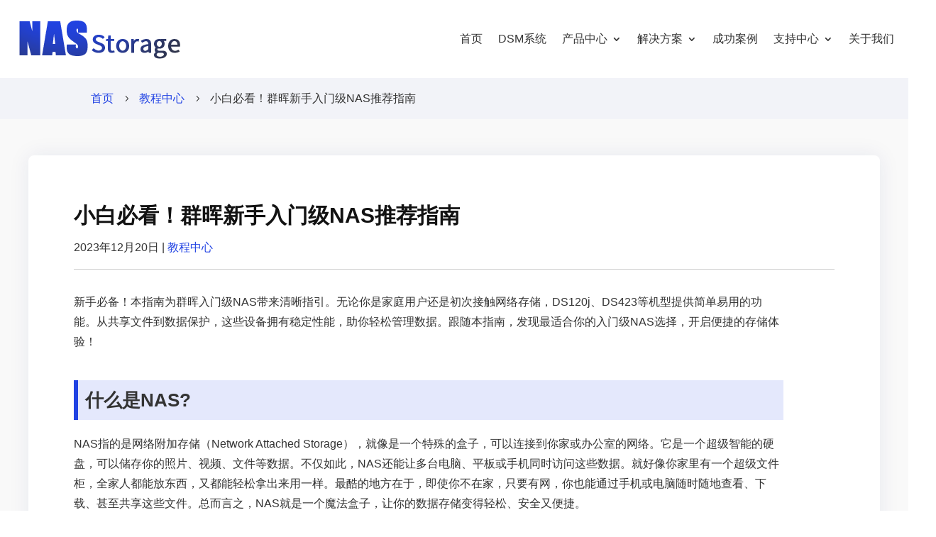

--- FILE ---
content_type: text/html; charset=UTF-8
request_url: https://www.suncan.com.cn/archives/10527
body_size: 30643
content:
<!DOCTYPE html>
<html lang="zh-Hans">
<head>
	<meta charset="UTF-8" />
<meta http-equiv="X-UA-Compatible" content="IE=edge">
	<script type="text/javascript">
		document.documentElement.className = 'js';
	</script>
	
	<meta name='robots' content='index, follow, max-image-preview:large, max-snippet:-1, max-video-preview:-1' />
	<style>img:is([sizes="auto" i], [sizes^="auto," i]) { contain-intrinsic-size: 3000px 1500px }</style>
	<script type="text/javascript">
			let jqueryParams=[],jQuery=function(r){return jqueryParams=[...jqueryParams,r],jQuery},$=function(r){return jqueryParams=[...jqueryParams,r],$};window.jQuery=jQuery,window.$=jQuery;let customHeadScripts=!1;jQuery.fn=jQuery.prototype={},$.fn=jQuery.prototype={},jQuery.noConflict=function(r){if(window.jQuery)return jQuery=window.jQuery,$=window.jQuery,customHeadScripts=!0,jQuery.noConflict},jQuery.ready=function(r){jqueryParams=[...jqueryParams,r]},$.ready=function(r){jqueryParams=[...jqueryParams,r]},jQuery.load=function(r){jqueryParams=[...jqueryParams,r]},$.load=function(r){jqueryParams=[...jqueryParams,r]},jQuery.fn.ready=function(r){jqueryParams=[...jqueryParams,r]},$.fn.ready=function(r){jqueryParams=[...jqueryParams,r]};</script>
	<!-- This site is optimized with the Yoast SEO Premium plugin v24.6 (Yoast SEO v24.7) - https://yoast.com/wordpress/plugins/seo/ -->
	<title>小白必看！群晖新手入门级NAS推荐指南 - 群晖Synology</title>
	<link rel="canonical" href="https://www.suncan.com.cn/archives/10527" />
	<meta name="twitter:label1" content="作者" />
	<meta name="twitter:data1" content="synology" />
	<meta name="twitter:label2" content="预计阅读时间" />
	<meta name="twitter:data2" content="1 分" />
	<script type="application/ld+json" class="yoast-schema-graph">{"@context":"https://schema.org","@graph":[{"@type":"Article","@id":"https://www.suncan.com.cn/archives/10527#article","isPartOf":{"@id":"https://www.suncan.com.cn/archives/10527"},"author":{"name":"synology","@id":"https://www.suncan.com.cn/#/schema/person/9b46c5ff588e70d2b2ca22766f704ebf"},"headline":"小白必看！群晖新手入门级NAS推荐指南","datePublished":"2023-12-20T10:55:10+00:00","mainEntityOfPage":{"@id":"https://www.suncan.com.cn/archives/10527"},"wordCount":138,"publisher":{"@id":"https://www.suncan.com.cn/#organization"},"image":{"@id":"https://www.suncan.com.cn/archives/10527#primaryimage"},"thumbnailUrl":"https://www.suncan.com.cn/wp-content/uploads/2023/12/默认标题__2023-12-2018_53_56.jpeg","articleSection":["教程中心"],"inLanguage":"zh-Hans"},{"@type":"WebPage","@id":"https://www.suncan.com.cn/archives/10527","url":"https://www.suncan.com.cn/archives/10527","name":"小白必看！群晖新手入门级NAS推荐指南 - 群晖Synology","isPartOf":{"@id":"https://www.suncan.com.cn/#website"},"primaryImageOfPage":{"@id":"https://www.suncan.com.cn/archives/10527#primaryimage"},"image":{"@id":"https://www.suncan.com.cn/archives/10527#primaryimage"},"thumbnailUrl":"https://www.suncan.com.cn/wp-content/uploads/2023/12/默认标题__2023-12-2018_53_56.jpeg","datePublished":"2023-12-20T10:55:10+00:00","breadcrumb":{"@id":"https://www.suncan.com.cn/archives/10527#breadcrumb"},"inLanguage":"zh-Hans","potentialAction":[{"@type":"ReadAction","target":["https://www.suncan.com.cn/archives/10527"]}]},{"@type":"ImageObject","inLanguage":"zh-Hans","@id":"https://www.suncan.com.cn/archives/10527#primaryimage","url":"https://www.suncan.com.cn/wp-content/uploads/2023/12/默认标题__2023-12-2018_53_56.jpeg","contentUrl":"https://www.suncan.com.cn/wp-content/uploads/2023/12/默认标题__2023-12-2018_53_56.jpeg","width":1000,"height":667},{"@type":"BreadcrumbList","@id":"https://www.suncan.com.cn/archives/10527#breadcrumb","itemListElement":[{"@type":"ListItem","position":1,"name":"首页","item":"https://www.suncan.com.cn/"},{"@type":"ListItem","position":2,"name":"新闻动态","item":"https://www.suncan.com.cn/blog"},{"@type":"ListItem","position":3,"name":"小白必看！群晖新手入门级NAS推荐指南"}]},{"@type":"WebSite","@id":"https://www.suncan.com.cn/#website","url":"https://www.suncan.com.cn/","name":"群晖Synology","description":"企业私有云网盘_文件同步_协同办公_共享备份","publisher":{"@id":"https://www.suncan.com.cn/#organization"},"potentialAction":[{"@type":"SearchAction","target":{"@type":"EntryPoint","urlTemplate":"https://www.suncan.com.cn/?s={search_term_string}"},"query-input":{"@type":"PropertyValueSpecification","valueRequired":true,"valueName":"search_term_string"}}],"inLanguage":"zh-Hans"},{"@type":"Organization","@id":"https://www.suncan.com.cn/#organization","name":"群晖Synology","url":"https://www.suncan.com.cn/","logo":{"@type":"ImageObject","inLanguage":"zh-Hans","@id":"https://www.suncan.com.cn/#/schema/logo/image/","url":"https://www.suncan.com.cn/wp-content/uploads/2020/04/cropped-synologylogo.jpg","contentUrl":"https://www.suncan.com.cn/wp-content/uploads/2020/04/cropped-synologylogo.jpg","width":512,"height":512,"caption":"群晖Synology"},"image":{"@id":"https://www.suncan.com.cn/#/schema/logo/image/"}},{"@type":"Person","@id":"https://www.suncan.com.cn/#/schema/person/9b46c5ff588e70d2b2ca22766f704ebf","name":"synology"}]}</script>
	<!-- / Yoast SEO Premium plugin. -->


<link rel='dns-prefetch' href='//www.suncan.com.cn' />
<meta content="Divi Child v." name="generator"/><link rel='stylesheet' id='font-awesome-css' href='https://www.suncan.com.cn/wp-content/plugins/woocommerce-ajax-filters/berocket/assets/css/font-awesome.min.css?ver=6.7.4' type='text/css' media='all' />
<link rel='stylesheet' id='berocket_aapf_widget-style-css' href='https://www.suncan.com.cn/wp-content/plugins/woocommerce-ajax-filters/addons/deprecated_filters/widget.css?ver=1.5.4.2' type='text/css' media='all' />
<link rel='stylesheet' id='wp-block-library-css' href='https://www.suncan.com.cn/wp-includes/css/dist/block-library/style.min.css?ver=6.7.4' type='text/css' media='all' />
<style id='wp-block-library-theme-inline-css' type='text/css'>
.wp-block-audio :where(figcaption){color:#555;font-size:13px;text-align:center}.is-dark-theme .wp-block-audio :where(figcaption){color:#ffffffa6}.wp-block-audio{margin:0 0 1em}.wp-block-code{border:1px solid #ccc;border-radius:4px;font-family:Menlo,Consolas,monaco,monospace;padding:.8em 1em}.wp-block-embed :where(figcaption){color:#555;font-size:13px;text-align:center}.is-dark-theme .wp-block-embed :where(figcaption){color:#ffffffa6}.wp-block-embed{margin:0 0 1em}.blocks-gallery-caption{color:#555;font-size:13px;text-align:center}.is-dark-theme .blocks-gallery-caption{color:#ffffffa6}:root :where(.wp-block-image figcaption){color:#555;font-size:13px;text-align:center}.is-dark-theme :root :where(.wp-block-image figcaption){color:#ffffffa6}.wp-block-image{margin:0 0 1em}.wp-block-pullquote{border-bottom:4px solid;border-top:4px solid;color:currentColor;margin-bottom:1.75em}.wp-block-pullquote cite,.wp-block-pullquote footer,.wp-block-pullquote__citation{color:currentColor;font-size:.8125em;font-style:normal;text-transform:uppercase}.wp-block-quote{border-left:.25em solid;margin:0 0 1.75em;padding-left:1em}.wp-block-quote cite,.wp-block-quote footer{color:currentColor;font-size:.8125em;font-style:normal;position:relative}.wp-block-quote:where(.has-text-align-right){border-left:none;border-right:.25em solid;padding-left:0;padding-right:1em}.wp-block-quote:where(.has-text-align-center){border:none;padding-left:0}.wp-block-quote.is-large,.wp-block-quote.is-style-large,.wp-block-quote:where(.is-style-plain){border:none}.wp-block-search .wp-block-search__label{font-weight:700}.wp-block-search__button{border:1px solid #ccc;padding:.375em .625em}:where(.wp-block-group.has-background){padding:1.25em 2.375em}.wp-block-separator.has-css-opacity{opacity:.4}.wp-block-separator{border:none;border-bottom:2px solid;margin-left:auto;margin-right:auto}.wp-block-separator.has-alpha-channel-opacity{opacity:1}.wp-block-separator:not(.is-style-wide):not(.is-style-dots){width:100px}.wp-block-separator.has-background:not(.is-style-dots){border-bottom:none;height:1px}.wp-block-separator.has-background:not(.is-style-wide):not(.is-style-dots){height:2px}.wp-block-table{margin:0 0 1em}.wp-block-table td,.wp-block-table th{word-break:normal}.wp-block-table :where(figcaption){color:#555;font-size:13px;text-align:center}.is-dark-theme .wp-block-table :where(figcaption){color:#ffffffa6}.wp-block-video :where(figcaption){color:#555;font-size:13px;text-align:center}.is-dark-theme .wp-block-video :where(figcaption){color:#ffffffa6}.wp-block-video{margin:0 0 1em}:root :where(.wp-block-template-part.has-background){margin-bottom:0;margin-top:0;padding:1.25em 2.375em}
</style>
<style id='global-styles-inline-css' type='text/css'>
:root{--wp--preset--aspect-ratio--square: 1;--wp--preset--aspect-ratio--4-3: 4/3;--wp--preset--aspect-ratio--3-4: 3/4;--wp--preset--aspect-ratio--3-2: 3/2;--wp--preset--aspect-ratio--2-3: 2/3;--wp--preset--aspect-ratio--16-9: 16/9;--wp--preset--aspect-ratio--9-16: 9/16;--wp--preset--color--black: #000000;--wp--preset--color--cyan-bluish-gray: #abb8c3;--wp--preset--color--white: #ffffff;--wp--preset--color--pale-pink: #f78da7;--wp--preset--color--vivid-red: #cf2e2e;--wp--preset--color--luminous-vivid-orange: #ff6900;--wp--preset--color--luminous-vivid-amber: #fcb900;--wp--preset--color--light-green-cyan: #7bdcb5;--wp--preset--color--vivid-green-cyan: #00d084;--wp--preset--color--pale-cyan-blue: #8ed1fc;--wp--preset--color--vivid-cyan-blue: #0693e3;--wp--preset--color--vivid-purple: #9b51e0;--wp--preset--gradient--vivid-cyan-blue-to-vivid-purple: linear-gradient(135deg,rgba(6,147,227,1) 0%,rgb(155,81,224) 100%);--wp--preset--gradient--light-green-cyan-to-vivid-green-cyan: linear-gradient(135deg,rgb(122,220,180) 0%,rgb(0,208,130) 100%);--wp--preset--gradient--luminous-vivid-amber-to-luminous-vivid-orange: linear-gradient(135deg,rgba(252,185,0,1) 0%,rgba(255,105,0,1) 100%);--wp--preset--gradient--luminous-vivid-orange-to-vivid-red: linear-gradient(135deg,rgba(255,105,0,1) 0%,rgb(207,46,46) 100%);--wp--preset--gradient--very-light-gray-to-cyan-bluish-gray: linear-gradient(135deg,rgb(238,238,238) 0%,rgb(169,184,195) 100%);--wp--preset--gradient--cool-to-warm-spectrum: linear-gradient(135deg,rgb(74,234,220) 0%,rgb(151,120,209) 20%,rgb(207,42,186) 40%,rgb(238,44,130) 60%,rgb(251,105,98) 80%,rgb(254,248,76) 100%);--wp--preset--gradient--blush-light-purple: linear-gradient(135deg,rgb(255,206,236) 0%,rgb(152,150,240) 100%);--wp--preset--gradient--blush-bordeaux: linear-gradient(135deg,rgb(254,205,165) 0%,rgb(254,45,45) 50%,rgb(107,0,62) 100%);--wp--preset--gradient--luminous-dusk: linear-gradient(135deg,rgb(255,203,112) 0%,rgb(199,81,192) 50%,rgb(65,88,208) 100%);--wp--preset--gradient--pale-ocean: linear-gradient(135deg,rgb(255,245,203) 0%,rgb(182,227,212) 50%,rgb(51,167,181) 100%);--wp--preset--gradient--electric-grass: linear-gradient(135deg,rgb(202,248,128) 0%,rgb(113,206,126) 100%);--wp--preset--gradient--midnight: linear-gradient(135deg,rgb(2,3,129) 0%,rgb(40,116,252) 100%);--wp--preset--font-size--small: 13px;--wp--preset--font-size--medium: 20px;--wp--preset--font-size--large: 36px;--wp--preset--font-size--x-large: 42px;--wp--preset--font-family--inter: "Inter", sans-serif;--wp--preset--font-family--cardo: Cardo;--wp--preset--spacing--20: 0.44rem;--wp--preset--spacing--30: 0.67rem;--wp--preset--spacing--40: 1rem;--wp--preset--spacing--50: 1.5rem;--wp--preset--spacing--60: 2.25rem;--wp--preset--spacing--70: 3.38rem;--wp--preset--spacing--80: 5.06rem;--wp--preset--shadow--natural: 6px 6px 9px rgba(0, 0, 0, 0.2);--wp--preset--shadow--deep: 12px 12px 50px rgba(0, 0, 0, 0.4);--wp--preset--shadow--sharp: 6px 6px 0px rgba(0, 0, 0, 0.2);--wp--preset--shadow--outlined: 6px 6px 0px -3px rgba(255, 255, 255, 1), 6px 6px rgba(0, 0, 0, 1);--wp--preset--shadow--crisp: 6px 6px 0px rgba(0, 0, 0, 1);}:root { --wp--style--global--content-size: 823px;--wp--style--global--wide-size: 1080px; }:where(body) { margin: 0; }.wp-site-blocks > .alignleft { float: left; margin-right: 2em; }.wp-site-blocks > .alignright { float: right; margin-left: 2em; }.wp-site-blocks > .aligncenter { justify-content: center; margin-left: auto; margin-right: auto; }:where(.is-layout-flex){gap: 0.5em;}:where(.is-layout-grid){gap: 0.5em;}.is-layout-flow > .alignleft{float: left;margin-inline-start: 0;margin-inline-end: 2em;}.is-layout-flow > .alignright{float: right;margin-inline-start: 2em;margin-inline-end: 0;}.is-layout-flow > .aligncenter{margin-left: auto !important;margin-right: auto !important;}.is-layout-constrained > .alignleft{float: left;margin-inline-start: 0;margin-inline-end: 2em;}.is-layout-constrained > .alignright{float: right;margin-inline-start: 2em;margin-inline-end: 0;}.is-layout-constrained > .aligncenter{margin-left: auto !important;margin-right: auto !important;}.is-layout-constrained > :where(:not(.alignleft):not(.alignright):not(.alignfull)){max-width: var(--wp--style--global--content-size);margin-left: auto !important;margin-right: auto !important;}.is-layout-constrained > .alignwide{max-width: var(--wp--style--global--wide-size);}body .is-layout-flex{display: flex;}.is-layout-flex{flex-wrap: wrap;align-items: center;}.is-layout-flex > :is(*, div){margin: 0;}body .is-layout-grid{display: grid;}.is-layout-grid > :is(*, div){margin: 0;}body{padding-top: 0px;padding-right: 0px;padding-bottom: 0px;padding-left: 0px;}a:where(:not(.wp-element-button)){text-decoration: underline;}:root :where(.wp-element-button, .wp-block-button__link){background-color: #32373c;border-width: 0;color: #fff;font-family: inherit;font-size: inherit;line-height: inherit;padding: calc(0.667em + 2px) calc(1.333em + 2px);text-decoration: none;}.has-black-color{color: var(--wp--preset--color--black) !important;}.has-cyan-bluish-gray-color{color: var(--wp--preset--color--cyan-bluish-gray) !important;}.has-white-color{color: var(--wp--preset--color--white) !important;}.has-pale-pink-color{color: var(--wp--preset--color--pale-pink) !important;}.has-vivid-red-color{color: var(--wp--preset--color--vivid-red) !important;}.has-luminous-vivid-orange-color{color: var(--wp--preset--color--luminous-vivid-orange) !important;}.has-luminous-vivid-amber-color{color: var(--wp--preset--color--luminous-vivid-amber) !important;}.has-light-green-cyan-color{color: var(--wp--preset--color--light-green-cyan) !important;}.has-vivid-green-cyan-color{color: var(--wp--preset--color--vivid-green-cyan) !important;}.has-pale-cyan-blue-color{color: var(--wp--preset--color--pale-cyan-blue) !important;}.has-vivid-cyan-blue-color{color: var(--wp--preset--color--vivid-cyan-blue) !important;}.has-vivid-purple-color{color: var(--wp--preset--color--vivid-purple) !important;}.has-black-background-color{background-color: var(--wp--preset--color--black) !important;}.has-cyan-bluish-gray-background-color{background-color: var(--wp--preset--color--cyan-bluish-gray) !important;}.has-white-background-color{background-color: var(--wp--preset--color--white) !important;}.has-pale-pink-background-color{background-color: var(--wp--preset--color--pale-pink) !important;}.has-vivid-red-background-color{background-color: var(--wp--preset--color--vivid-red) !important;}.has-luminous-vivid-orange-background-color{background-color: var(--wp--preset--color--luminous-vivid-orange) !important;}.has-luminous-vivid-amber-background-color{background-color: var(--wp--preset--color--luminous-vivid-amber) !important;}.has-light-green-cyan-background-color{background-color: var(--wp--preset--color--light-green-cyan) !important;}.has-vivid-green-cyan-background-color{background-color: var(--wp--preset--color--vivid-green-cyan) !important;}.has-pale-cyan-blue-background-color{background-color: var(--wp--preset--color--pale-cyan-blue) !important;}.has-vivid-cyan-blue-background-color{background-color: var(--wp--preset--color--vivid-cyan-blue) !important;}.has-vivid-purple-background-color{background-color: var(--wp--preset--color--vivid-purple) !important;}.has-black-border-color{border-color: var(--wp--preset--color--black) !important;}.has-cyan-bluish-gray-border-color{border-color: var(--wp--preset--color--cyan-bluish-gray) !important;}.has-white-border-color{border-color: var(--wp--preset--color--white) !important;}.has-pale-pink-border-color{border-color: var(--wp--preset--color--pale-pink) !important;}.has-vivid-red-border-color{border-color: var(--wp--preset--color--vivid-red) !important;}.has-luminous-vivid-orange-border-color{border-color: var(--wp--preset--color--luminous-vivid-orange) !important;}.has-luminous-vivid-amber-border-color{border-color: var(--wp--preset--color--luminous-vivid-amber) !important;}.has-light-green-cyan-border-color{border-color: var(--wp--preset--color--light-green-cyan) !important;}.has-vivid-green-cyan-border-color{border-color: var(--wp--preset--color--vivid-green-cyan) !important;}.has-pale-cyan-blue-border-color{border-color: var(--wp--preset--color--pale-cyan-blue) !important;}.has-vivid-cyan-blue-border-color{border-color: var(--wp--preset--color--vivid-cyan-blue) !important;}.has-vivid-purple-border-color{border-color: var(--wp--preset--color--vivid-purple) !important;}.has-vivid-cyan-blue-to-vivid-purple-gradient-background{background: var(--wp--preset--gradient--vivid-cyan-blue-to-vivid-purple) !important;}.has-light-green-cyan-to-vivid-green-cyan-gradient-background{background: var(--wp--preset--gradient--light-green-cyan-to-vivid-green-cyan) !important;}.has-luminous-vivid-amber-to-luminous-vivid-orange-gradient-background{background: var(--wp--preset--gradient--luminous-vivid-amber-to-luminous-vivid-orange) !important;}.has-luminous-vivid-orange-to-vivid-red-gradient-background{background: var(--wp--preset--gradient--luminous-vivid-orange-to-vivid-red) !important;}.has-very-light-gray-to-cyan-bluish-gray-gradient-background{background: var(--wp--preset--gradient--very-light-gray-to-cyan-bluish-gray) !important;}.has-cool-to-warm-spectrum-gradient-background{background: var(--wp--preset--gradient--cool-to-warm-spectrum) !important;}.has-blush-light-purple-gradient-background{background: var(--wp--preset--gradient--blush-light-purple) !important;}.has-blush-bordeaux-gradient-background{background: var(--wp--preset--gradient--blush-bordeaux) !important;}.has-luminous-dusk-gradient-background{background: var(--wp--preset--gradient--luminous-dusk) !important;}.has-pale-ocean-gradient-background{background: var(--wp--preset--gradient--pale-ocean) !important;}.has-electric-grass-gradient-background{background: var(--wp--preset--gradient--electric-grass) !important;}.has-midnight-gradient-background{background: var(--wp--preset--gradient--midnight) !important;}.has-small-font-size{font-size: var(--wp--preset--font-size--small) !important;}.has-medium-font-size{font-size: var(--wp--preset--font-size--medium) !important;}.has-large-font-size{font-size: var(--wp--preset--font-size--large) !important;}.has-x-large-font-size{font-size: var(--wp--preset--font-size--x-large) !important;}.has-inter-font-family{font-family: var(--wp--preset--font-family--inter) !important;}.has-cardo-font-family{font-family: var(--wp--preset--font-family--cardo) !important;}
:where(.wp-block-post-template.is-layout-flex){gap: 1.25em;}:where(.wp-block-post-template.is-layout-grid){gap: 1.25em;}
:where(.wp-block-columns.is-layout-flex){gap: 2em;}:where(.wp-block-columns.is-layout-grid){gap: 2em;}
:root :where(.wp-block-pullquote){font-size: 1.5em;line-height: 1.6;}
</style>
<link rel='stylesheet' id='contact-form-7-css' href='https://www.suncan.com.cn/wp-content/plugins/contact-form-7/includes/css/styles.css?ver=5.1.7' type='text/css' media='all' />
<link rel='stylesheet' id='woocommerce-layout-css' href='https://www.suncan.com.cn/wp-content/plugins/woocommerce/assets/css/woocommerce-layout.css?ver=9.7.2' type='text/css' media='all' />
<link rel='stylesheet' id='woocommerce-smallscreen-css' href='https://www.suncan.com.cn/wp-content/plugins/woocommerce/assets/css/woocommerce-smallscreen.css?ver=9.7.2' type='text/css' media='only screen and (max-width: 768px)' />
<link rel='stylesheet' id='woocommerce-general-css' href='https://www.suncan.com.cn/wp-content/plugins/woocommerce/assets/css/woocommerce.css?ver=9.7.2' type='text/css' media='all' />
<style id='woocommerce-inline-inline-css' type='text/css'>
.woocommerce form .form-row .required { visibility: visible; }
</style>
<link rel='stylesheet' id='brands-styles-css' href='https://www.suncan.com.cn/wp-content/plugins/woocommerce/assets/css/brands.css?ver=9.7.2' type='text/css' media='all' />
<link rel='stylesheet' id='divi-bodyshop-woocommerce-styles-css' href='https://www.suncan.com.cn/wp-content/plugins/divi-bodycommerce/styles/style.min.css?ver=6.2.4' type='text/css' media='all' />
<link rel='stylesheet' id='supreme-modules-pro-for-divi-styles-css' href='https://www.suncan.com.cn/wp-content/plugins/supreme-modules-pro-for-divi/styles/style.min.css?ver=4.8.67' type='text/css' media='all' />
<link rel='stylesheet' id='tablepress-default-css' href='https://www.suncan.com.cn/wp-content/tablepress-combined.min.css?ver=26' type='text/css' media='all' />
<link rel='stylesheet' id='divi-ajax-filter-styles-css' href='https://www.suncan.com.cn/wp-content/plugins/divi-bodycommerce/includes/modules/divi-ajax-filter/styles/style.min.css?ver=1.6.3' type='text/css' media='all' />
<link rel='stylesheet' id='magnific-popup-css' href='https://www.suncan.com.cn/wp-content/themes/Divi/includes/builder/feature/dynamic-assets/assets/css/magnific_popup.css?ver=4.8.67' type='text/css' media='all' />
<link rel='stylesheet' id='dsm-swiper-css' href='https://www.suncan.com.cn/wp-content/plugins/supreme-modules-pro-for-divi/public/css/swiper.css?ver=4.8.67' type='text/css' media='all' />
<link rel='stylesheet' id='dsm-popup-css' href='https://www.suncan.com.cn/wp-content/plugins/supreme-modules-pro-for-divi/public/css/popup.css?ver=4.8.67' type='text/css' media='all' />
<link rel='stylesheet' id='dsm-animate-css' href='https://www.suncan.com.cn/wp-content/plugins/supreme-modules-pro-for-divi/public/css/animate.css?ver=4.8.67' type='text/css' media='all' />
<link rel='stylesheet' id='dsm-readmore-css' href='https://www.suncan.com.cn/wp-content/plugins/supreme-modules-pro-for-divi/public/css/readmore.css?ver=4.8.67' type='text/css' media='all' />
<link rel='stylesheet' id='divi-style-parent-css' href='https://www.suncan.com.cn/wp-content/themes/Divi/style-static.min.css?ver=4.25.2' type='text/css' media='all' />
<link rel='stylesheet' id='child-style-css' href='https://www.suncan.com.cn/wp-content/themes/divi-child/style.css?ver=4.25.2' type='text/css' media='all' />
<link rel='stylesheet' id='divi-style-css' href='https://www.suncan.com.cn/wp-content/themes/divi-child/style.css?ver=4.25.2' type='text/css' media='all' />
<script type="text/javascript" src="https://www.suncan.com.cn/wp-includes/js/jquery/jquery.min.js?ver=3.7.1" id="jquery-core-js"></script>
<script type="text/javascript" src="https://www.suncan.com.cn/wp-includes/js/jquery/jquery-migrate.min.js?ver=3.4.1" id="jquery-migrate-js"></script>
<script type="text/javascript" id="jquery-js-after">
/* <![CDATA[ */
jqueryParams.length&&$.each(jqueryParams,function(e,r){if("function"==typeof r){var n=String(r);n.replace("$","jQuery");var a=new Function("return "+n)();$(document).ready(a)}});
/* ]]> */
</script>
<script type="text/javascript" src="https://www.suncan.com.cn/wp-content/plugins/woocommerce/assets/js/jquery-blockui/jquery.blockUI.min.js?ver=2.7.0-wc.9.7.2" id="jquery-blockui-js" defer="defer" data-wp-strategy="defer"></script>
<script type="text/javascript" id="wc-add-to-cart-js-extra">
/* <![CDATA[ */
var wc_add_to_cart_params = {"ajax_url":"\/wp-admin\/admin-ajax.php","wc_ajax_url":"\/?wc-ajax=%%endpoint%%","i18n_view_cart":"\u67e5\u770b\u8d2d\u7269\u8f66","cart_url":"https:\/\/www.suncan.com.cn","is_cart":"","cart_redirect_after_add":"no"};
/* ]]> */
</script>
<script type="text/javascript" src="https://www.suncan.com.cn/wp-content/plugins/woocommerce/assets/js/frontend/add-to-cart.min.js?ver=9.7.2" id="wc-add-to-cart-js" defer="defer" data-wp-strategy="defer"></script>
<script type="text/javascript" src="https://www.suncan.com.cn/wp-content/plugins/woocommerce/assets/js/js-cookie/js.cookie.min.js?ver=2.1.4-wc.9.7.2" id="js-cookie-js" defer="defer" data-wp-strategy="defer"></script>
<script type="text/javascript" id="woocommerce-js-extra">
/* <![CDATA[ */
var woocommerce_params = {"ajax_url":"\/wp-admin\/admin-ajax.php","wc_ajax_url":"\/?wc-ajax=%%endpoint%%","i18n_password_show":"\u663e\u793a\u5bc6\u7801","i18n_password_hide":"\u9690\u85cf\u5bc6\u7801"};
/* ]]> */
</script>
<script type="text/javascript" src="https://www.suncan.com.cn/wp-content/plugins/woocommerce/assets/js/frontend/woocommerce.min.js?ver=9.7.2" id="woocommerce-js" defer="defer" data-wp-strategy="defer"></script>
<script type="text/javascript" id="divi-filter-loadmore-js-js-extra">
/* <![CDATA[ */
var loadmore_ajax_object = {"ajax_url":"https:\/\/www.suncan.com.cn\/wp-admin\/admin-ajax.php"};
/* ]]> */
</script>
<script type="text/javascript" src="https://www.suncan.com.cn/wp-content/plugins/divi-bodycommerce/includes/modules/divi-ajax-filter/includes/modules/ArchiveLoop/../../../js/divi-filter-loadmore.min.js?ver=1.6.3" id="divi-filter-loadmore-js-js"></script>
<meta name="generator" content="WordPress 6.7.4" />
<meta name="generator" content="WooCommerce 9.7.2" />
<script>
jQuery(document).ready(function(i){const c=window.navigator.userAgent;function t(c){i(".bc_product_grid").each(function(t,o){var n,s,d,r=i(this).find("li.product"),e=(n=i(this),s=c,d=void 0,i(n.attr("class").split(" ")).each(function(){this.indexOf(s)>-1&&(d=this)}),d).replace(c,""),u=1,h=1;i(r).each(function(i,c){u++});var l=Math.ceil(u/e),a=l*e;i(r).each(function(c,t){var o=(h-1)%e+1,n=Math.ceil(h*l/a);i(this).closest(".bc_product_grid").find("li.product:nth-child("+h+")").css("-ms-grid-row",""+n),i(this).closest(".bc_product_grid").find("li.product:nth-child("+h+")").css("-ms-grid-column",""+o),h++})})}/MSIE|Trident/.test(c)&&i(window).on("resize",function(){i(window).width()>=981?(col_size="bc_product_",t(col_size)):(col_size="bc_pro_mob_",t(col_size))})});
</script>

<style>
.bc_product_1{display:-ms-grid;-ms-grid-columns:1fr}.bc_product_2{display:-ms-grid;-ms-grid-columns:1fr 1fr}.bc_product_3{display:-ms-grid;-ms-grid-columns:1fr 1fr 1fr}.bc_product_4{display:-ms-grid;-ms-grid-columns:1fr 1fr 1fr 1fr}.bc_product_5{display:-ms-grid;-ms-grid-columns:1fr 1fr 1fr 1fr 1fr}.bc_product_6{display:-ms-grid;-ms-grid-columns:1fr 1fr 1fr 1fr 1fr 1fr}@media(max-width:980px){body .bc_pro_mob_1{display:-ms-grid;-ms-grid-columns:1fr}body .bc_pro_mob_2{display:-ms-grid;-ms-grid-columns:1fr 1fr}}@media screen and (-ms-high-contrast:active),(-ms-high-contrast:none){.woocommerce #main-content .et_pb_gutters4 .et_pb_db_shop_loop ul.bc_product_grid li.product,ul.bc_product_grid li.product>*{margin-left:8%!important;margin-right:8%!important}.woocommerce.et_pb_gutters3 #main-content .et_pb_db_shop_loop ul.bc_product_grid li.product,ul.bc_product_grid li.product>*{margin-left:5.5%!important;margin-right:5.5%!important}.woocommerce #main-content .et_pb_gutters2 .et_pb_db_shop_loop ul.bc_product_grid li.product,ul.bc_product_grid li.product>*{margin-left:3%!important;margin-right:3%!important}.woocommerce #main-content .et_pb_gutters1 .et_pb_db_shop_loop ul.bc_product_grid li.product,ul.bc_product_grid li.product>*{margin-left:0!important;margin-right:0!important}}
</style>

<style></style><meta name="viewport" content="width=device-width, initial-scale=1.0, maximum-scale=1.0, user-scalable=0" />	<noscript><style>.woocommerce-product-gallery{ opacity: 1 !important; }</style></noscript>
	<!-- 修改文章列表翻页url -->
<script>
	$(document).ready(function(){
	  $("#dongtai .wp-pagenavi a, .et_pb_blog_grid .wp-pagenavi a").click(function() {
	var url = $(this).attr('href');
	var a = url.indexOf("?");
	var b =  url.substring(a);
	var c = url.replace(b,"");
	window.location.href = c;
	return false;
	});
	});
</script><style class='wp-fonts-local' type='text/css'>
@font-face{font-family:Inter;font-style:normal;font-weight:300 900;font-display:fallback;src:url('https://www.suncan.com.cn/wp-content/plugins/woocommerce/assets/fonts/Inter-VariableFont_slnt,wght.woff2') format('woff2');font-stretch:normal;}
@font-face{font-family:Cardo;font-style:normal;font-weight:400;font-display:fallback;src:url('https://www.suncan.com.cn/wp-content/plugins/woocommerce/assets/fonts/cardo_normal_400.woff2') format('woff2');}
</style>
<link rel="icon" href="https://www.suncan.com.cn/wp-content/uploads/2025/05/cropped-爽楷网站favicon-32x32.jpg" sizes="32x32" />
<link rel="icon" href="https://www.suncan.com.cn/wp-content/uploads/2025/05/cropped-爽楷网站favicon-192x192.jpg" sizes="192x192" />
<link rel="apple-touch-icon" href="https://www.suncan.com.cn/wp-content/uploads/2025/05/cropped-爽楷网站favicon-180x180.jpg" />
<meta name="msapplication-TileImage" content="https://www.suncan.com.cn/wp-content/uploads/2025/05/cropped-爽楷网站favicon-270x270.jpg" />
<style id="et-divi-customizer-global-cached-inline-styles">body,.et_pb_column_1_2 .et_quote_content blockquote cite,.et_pb_column_1_2 .et_link_content a.et_link_main_url,.et_pb_column_1_3 .et_quote_content blockquote cite,.et_pb_column_3_8 .et_quote_content blockquote cite,.et_pb_column_1_4 .et_quote_content blockquote cite,.et_pb_blog_grid .et_quote_content blockquote cite,.et_pb_column_1_3 .et_link_content a.et_link_main_url,.et_pb_column_3_8 .et_link_content a.et_link_main_url,.et_pb_column_1_4 .et_link_content a.et_link_main_url,.et_pb_blog_grid .et_link_content a.et_link_main_url,body .et_pb_bg_layout_light .et_pb_post p,body .et_pb_bg_layout_dark .et_pb_post p{font-size:16px}.et_pb_slide_content,.et_pb_best_value{font-size:18px}body{color:#333333}h1,h2,h3,h4,h5,h6{color:#121212}body{line-height:1.8em}.woocommerce #respond input#submit,.woocommerce-page #respond input#submit,.woocommerce #content input.button,.woocommerce-page #content input.button,.woocommerce-message,.woocommerce-error,.woocommerce-info{background:#4154f1!important}#et_search_icon:hover,.mobile_menu_bar:before,.mobile_menu_bar:after,.et_toggle_slide_menu:after,.et-social-icon a:hover,.et_pb_sum,.et_pb_pricing li a,.et_pb_pricing_table_button,.et_overlay:before,.entry-summary p.price ins,.woocommerce div.product span.price,.woocommerce-page div.product span.price,.woocommerce #content div.product span.price,.woocommerce-page #content div.product span.price,.woocommerce div.product p.price,.woocommerce-page div.product p.price,.woocommerce #content div.product p.price,.woocommerce-page #content div.product p.price,.et_pb_member_social_links a:hover,.woocommerce .star-rating span:before,.woocommerce-page .star-rating span:before,.et_pb_widget li a:hover,.et_pb_filterable_portfolio .et_pb_portfolio_filters li a.active,.et_pb_filterable_portfolio .et_pb_portofolio_pagination ul li a.active,.et_pb_gallery .et_pb_gallery_pagination ul li a.active,.wp-pagenavi span.current,.wp-pagenavi a:hover,.nav-single a,.tagged_as a,.posted_in a{color:#4154f1}.et_pb_contact_submit,.et_password_protected_form .et_submit_button,.et_pb_bg_layout_light .et_pb_newsletter_button,.comment-reply-link,.form-submit .et_pb_button,.et_pb_bg_layout_light .et_pb_promo_button,.et_pb_bg_layout_light .et_pb_more_button,.woocommerce a.button.alt,.woocommerce-page a.button.alt,.woocommerce button.button.alt,.woocommerce button.button.alt.disabled,.woocommerce-page button.button.alt,.woocommerce-page button.button.alt.disabled,.woocommerce input.button.alt,.woocommerce-page input.button.alt,.woocommerce #respond input#submit.alt,.woocommerce-page #respond input#submit.alt,.woocommerce #content input.button.alt,.woocommerce-page #content input.button.alt,.woocommerce a.button,.woocommerce-page a.button,.woocommerce button.button,.woocommerce-page button.button,.woocommerce input.button,.woocommerce-page input.button,.et_pb_contact p input[type="checkbox"]:checked+label i:before,.et_pb_bg_layout_light.et_pb_module.et_pb_button{color:#4154f1}.footer-widget h4{color:#4154f1}.et-search-form,.nav li ul,.et_mobile_menu,.footer-widget li:before,.et_pb_pricing li:before,blockquote{border-color:#4154f1}.et_pb_counter_amount,.et_pb_featured_table .et_pb_pricing_heading,.et_quote_content,.et_link_content,.et_audio_content,.et_pb_post_slider.et_pb_bg_layout_dark,.et_slide_in_menu_container,.et_pb_contact p input[type="radio"]:checked+label i:before{background-color:#4154f1}.container,.et_pb_row,.et_pb_slider .et_pb_container,.et_pb_fullwidth_section .et_pb_title_container,.et_pb_fullwidth_section .et_pb_title_featured_container,.et_pb_fullwidth_header:not(.et_pb_fullscreen) .et_pb_fullwidth_header_container{max-width:1320px}.et_boxed_layout #page-container,.et_boxed_layout.et_non_fixed_nav.et_transparent_nav #page-container #top-header,.et_boxed_layout.et_non_fixed_nav.et_transparent_nav #page-container #main-header,.et_fixed_nav.et_boxed_layout #page-container #top-header,.et_fixed_nav.et_boxed_layout #page-container #main-header,.et_boxed_layout #page-container .container,.et_boxed_layout #page-container .et_pb_row{max-width:1480px}a{color:#2042e3}#main-header,#main-header .nav li ul,.et-search-form,#main-header .et_mobile_menu{background-color:rgba(255,255,255,0)}#main-header .nav li ul{background-color:#ffffff}.et_secondary_nav_enabled #page-container #top-header{background-color:#4154f1!important}#et-secondary-nav li ul{background-color:#4154f1}#top-menu li.current-menu-ancestor>a,#top-menu li.current-menu-item>a,#top-menu li.current_page_item>a{color:#4154f1}#main-footer .footer-widget h4,#main-footer .widget_block h1,#main-footer .widget_block h2,#main-footer .widget_block h3,#main-footer .widget_block h4,#main-footer .widget_block h5,#main-footer .widget_block h6{color:#4154f1}.footer-widget li:before{border-color:#4154f1}#footer-widgets .footer-widget li:before{top:10.6px}#main-header{box-shadow:none}.et-fixed-header#main-header{box-shadow:none!important}.woocommerce a.button.alt,.woocommerce-page a.button.alt,.woocommerce button.button.alt,.woocommerce button.button.alt.disabled,.woocommerce-page button.button.alt,.woocommerce-page button.button.alt.disabled,.woocommerce input.button.alt,.woocommerce-page input.button.alt,.woocommerce #respond input#submit.alt,.woocommerce-page #respond input#submit.alt,.woocommerce #content input.button.alt,.woocommerce-page #content input.button.alt,.woocommerce a.button,.woocommerce-page a.button,.woocommerce button.button,.woocommerce-page button.button,.woocommerce input.button,.woocommerce-page input.button,.woocommerce #respond input#submit,.woocommerce-page #respond input#submit,.woocommerce #content input.button,.woocommerce-page #content input.button,.woocommerce-message a.button.wc-forward,body .et_pb_button{font-size:16px;background-color:#2042e3;border-width:0px!important;border-radius:4px;letter-spacing:1px}.woocommerce.et_pb_button_helper_class a.button.alt,.woocommerce-page.et_pb_button_helper_class a.button.alt,.woocommerce.et_pb_button_helper_class button.button.alt,.woocommerce.et_pb_button_helper_class button.button.alt.disabled,.woocommerce-page.et_pb_button_helper_class button.button.alt,.woocommerce-page.et_pb_button_helper_class button.button.alt.disabled,.woocommerce.et_pb_button_helper_class input.button.alt,.woocommerce-page.et_pb_button_helper_class input.button.alt,.woocommerce.et_pb_button_helper_class #respond input#submit.alt,.woocommerce-page.et_pb_button_helper_class #respond input#submit.alt,.woocommerce.et_pb_button_helper_class #content input.button.alt,.woocommerce-page.et_pb_button_helper_class #content input.button.alt,.woocommerce.et_pb_button_helper_class a.button,.woocommerce-page.et_pb_button_helper_class a.button,.woocommerce.et_pb_button_helper_class button.button,.woocommerce-page.et_pb_button_helper_class button.button,.woocommerce.et_pb_button_helper_class input.button,.woocommerce-page.et_pb_button_helper_class input.button,.woocommerce.et_pb_button_helper_class #respond input#submit,.woocommerce-page.et_pb_button_helper_class #respond input#submit,.woocommerce.et_pb_button_helper_class #content input.button,.woocommerce-page.et_pb_button_helper_class #content input.button,body.et_pb_button_helper_class .et_pb_button,body.et_pb_button_helper_class .et_pb_module.et_pb_button{color:#ffffff}.woocommerce a.button.alt:after,.woocommerce-page a.button.alt:after,.woocommerce button.button.alt:after,.woocommerce-page button.button.alt:after,.woocommerce input.button.alt:after,.woocommerce-page input.button.alt:after,.woocommerce #respond input#submit.alt:after,.woocommerce-page #respond input#submit.alt:after,.woocommerce #content input.button.alt:after,.woocommerce-page #content input.button.alt:after,.woocommerce a.button:after,.woocommerce-page a.button:after,.woocommerce button.button:after,.woocommerce-page button.button:after,.woocommerce input.button:after,.woocommerce-page input.button:after,.woocommerce #respond input#submit:after,.woocommerce-page #respond input#submit:after,.woocommerce #content input.button:after,.woocommerce-page #content input.button:after,body .et_pb_button:after{content:'$';font-size:16px}body .et_pb_bg_layout_light.et_pb_button:hover,body .et_pb_bg_layout_light .et_pb_button:hover,body .et_pb_button:hover{color:#ffffff!important;background-color:#4154f1}.woocommerce a.button.alt:hover,.woocommerce-page a.button.alt:hover,.woocommerce button.button.alt:hover,.woocommerce button.button.alt.disabled:hover,.woocommerce-page button.button.alt:hover,.woocommerce-page button.button.alt.disabled:hover,.woocommerce input.button.alt:hover,.woocommerce-page input.button.alt:hover,.woocommerce #respond input#submit.alt:hover,.woocommerce-page #respond input#submit.alt:hover,.woocommerce #content input.button.alt:hover,.woocommerce-page #content input.button.alt:hover,.woocommerce a.button:hover,.woocommerce-page a.button:hover,.woocommerce button.button:hover,.woocommerce-page button.button:hover,.woocommerce input.button:hover,.woocommerce-page input.button:hover,.woocommerce #respond input#submit:hover,.woocommerce-page #respond input#submit:hover,.woocommerce #content input.button:hover,.woocommerce-page #content input.button:hover{color:#ffffff!important;background-color:#4154f1!important}h1,h2,h3,h4,h5,h6,.et_quote_content blockquote p,.et_pb_slide_description .et_pb_slide_title{font-weight:bold;font-style:normal;text-transform:none;text-decoration:none;line-height:1.4em}@media only screen and (min-width:981px){.et_fixed_nav #page-container .et-fixed-header#top-header{background-color:#4154f1!important}.et_fixed_nav #page-container .et-fixed-header#top-header #et-secondary-nav li ul{background-color:#4154f1}.et-fixed-header#main-header,.et-fixed-header#main-header .nav li ul,.et-fixed-header .et-search-form{background-color:#ffffff}.et-fixed-header #top-menu li.current-menu-ancestor>a,.et-fixed-header #top-menu li.current-menu-item>a,.et-fixed-header #top-menu li.current_page_item>a{color:#4154f1!important}}@media only screen and (min-width:1650px){.et_pb_row{padding:33px 0}.et_pb_section{padding:66px 0}.single.et_pb_pagebuilder_layout.et_full_width_page .et_post_meta_wrapper{padding-top:99px}.et_pb_fullwidth_section{padding:0}}	h1,h2,h3,h4,h5,h6{font-family:'cwTeXFangSong',sans-serif}body,input,textarea,select{font-family:'cwTeXFangSong',sans-serif}.et_pb_button{font-family:'cwTeXFangSong',sans-serif}#main-header,#et-top-navigation{font-family:'cwTeXFangSong',sans-serif}#top-header .container{font-family:'cwTeXFangSong',sans-serif}.et_slide_in_menu_container,.et_slide_in_menu_container .et-search-field{font-family:'cwTeXFangSong',sans-serif}body,input,h1,h2,h3,h4,h5,h6,.et_pb_button,#main-header,#et-top-navigation{font-family:"Open Sans",Arial,Helvetica,"微软雅黑","Microsoft YaHei",Verdana,sans-serif!important}.entry-summary .entry-title{padding:0!important}.woocommerce ul.products li.product a img,.woocommerce-page ul.products li.product a img{margin:0!important}.et_pb_blurb_content{margin:0}.sy-atext-need-hover a:hover{text-decoration:underline}.et_pb_menu--with-logo .et_pb_menu__menu>nav>ul>li>a{padding:24px 0}@media screen and (max-width:980px){.reverse{display:flex;flex-direction:column-reverse}}#sy-banquan a:hover{text-decoration:underline}.sy-dongtai article{transition:transform 300ms ease 0ms}.sy-dongtai article:hover{transform:scaleX(1.1) scaleY(1.1)}#et-boc .sy-dongtai article .post-meta a{color:#2042E3!important}.sy-dongtai article .post-meta a:hover{text-decoration:underline}.sy-dongtai .wp-pagenavi{font-size:16px;text-align:center;border-top:0;padding-top:64px;clear:both}.sy-dongtai .wp-pagenavi a{color:#2042E3}.sy-dongtai .wp-pagenavi a,.sy-dongtai .wp-pagenavi span{padding:12px 22px;margin:0 16px;transition:all .3s;border-radius:4px}@media screen and (max-width:670px){.sy-dongtai .wp-pagenavi a,.sy-dongtai .wp-pagenavi span{padding:8px 16px;margin:0 4px;border-radius:4px}}@media screen and (max-width:410px){.sy-dongtai .wp-pagenavi a,.sy-dongtai .wp-pagenavi span{padding:6px 10px;margin:0 6px;border-radius:4px}}.sy-dongtai .wp-pagenavi a:hover,.sy-dongtai .wp-pagenavi span.current{background:#4154f1;color:#fff!important}.sy-product-meta-tag .tags a:hover,.sy-product-meta a:hover{text-decoration:underline!important}.product_meta{border-top:1px solid #cccccc}.sy-breadcrumb a:hover{text-decoration:underline}.et_pb_fullwidth_menu .et_pb_menu__menu>nav>ul,.et_pb_menu .et_pb_menu__menu>nav>ul{-ms-flex-wrap:nowrap;flex-wrap:nowrap}.et-cart-info{display:none}#logo{max-height:70%}.et-menu .menu-item-has-children>a[href]:first-child{cursor:pointer}.et-menu .menu-item-has-children>a:first-child{cursor:default}.et_pb_widget_area_left{border-right:0}.et_pb_bg_layout_light .et_pb_widget li{margin-bottom:20px}.et_pb_bg_layout_light .et_pb_widget li a{color:#2042E3;transition:0.3s}.et_pb_bg_layout_light .et_pb_widget li a:hover{text-decoration:underline}.is-style-outline.wp-block-tag-cloud a{color:#2042E3;padding:6px 16px;margin:0 6px 8px 0;border:1px solid #d7e6ff;background-color:#fff}.is-style-outline.wp-block-tag-cloud a:hover{color:#fff;border:1px solid #4154f1;background:#4154f1}.synology-blog .et_pb_post{padding:30px;margin-bottom:60px;box-shadow:0 4px 16px rgba(0,0,0,0.1)}#et-boc .et-l .sy-product-tab-box ul{display:flex;padding:0!important}#et-boc .et-l .sy-product-tab-box li{list-style:none;font-size:16px;margin-right:20px;display:inline-block;color:#2042E3!important;padding:0.6em 1.6em;border-radius:4px;letter-spacing:1px;border:1px solid #2042E3;cursor:pointer;transition:all .15s;text-align:center}#et-boc .et-l .sy-product-tab-box li:last-child{margin-right:0}#et-boc .et-l .sy-product-tab-box li.active{background-color:#2042E3;color:#fff!important}#et-boc .et-l .sy-product-tab-box li:hover{background-color:#556dda;border-color:#556dda;color:#fff!important}@media screen and (max-width:900px){.et-db #et-boc .et-l .et_pb_column .et_pb_module{margin-bottom:10px}}.sy-gs .backpanel-text-group li::marker{color:#0067e1;font-weight:bold}#sy-case .et_pb_portfolio_item{box-shadow:0px 0 30px rgba(1,41,112,0.08);border-radius:8px;overflow:hidden;transition:.5s}#sy-case .et_pb_portfolio_item:hover .et_pb_module_header{color:#4154f1}#sy-case .et_pb_portfolio_item:hover{transform:scale(1.2)}#sy-case .et_portfolio_image{overflow:hidden}#sy-case .et_pb_module_header,#sy-case .post-meta{padding:0 20px}#sy-case .et_pb_module_header{color:#012970;font-weight:700;transition:.3s}#sy-case .post-meta{margin-bottom:14px}#sy-yj .tablepress td li{margin-left:1em}#sy-yj .tablepress td,#sy-rj .tablepress td{min-width:100px}#sy-yj .tablepress .column-1,#sy-rj .tablepress .column-1{color:#121212;font-size:16px;font-weight:bold}.sy-d-block-home:hover img{transform:translateY(-4px);transition:.5s;box-shadow:0px 0px 19px 5px #da4d00}.sy-d-block-business:hover img{transform:translateY(-4px);transition:.5s;box-shadow:0px 0px 19px 5px #3549d5}.sy-d-block-home,.sy-d-block-business{cursor:pointer}.what-is-nas-home .synologyproducts .products li{box-shadow:0px 0 30px rgb(218 77 0 / 8%)}</style></head>
<body class="post-template-default single single-post postid-10527 single-format-standard theme-Divi et-tb-has-template et-tb-has-header et-tb-has-body et-tb-has-footer woocommerce-no-js et_button_icon_visible et_button_no_icon et_button_custom_icon et_pb_button_helper_class et_cover_background et_pb_gutter linux et_pb_gutters2 et_divi_theme et-db woocommerce">
	<div id="page-container">
<div id="et-boc" class="et-boc">
			
		<header class="et-l et-l--header">
			<div class="et_builder_inner_content et_pb_gutters3"><div id="sy-head-nav" class="et_pb_section et_pb_section_0_tb_header et_pb_sticky_module et_pb_with_background et_section_regular et_pb_section--with-menu" >
				
				
				
				
				
				
				<div class="et_pb_row et_pb_row_0_tb_header et_pb_row--with-menu">
				<div class="et_pb_column et_pb_column_4_4 et_pb_column_0_tb_header  et_pb_css_mix_blend_mode_passthrough et-last-child et_pb_column--with-menu">
				
				
				
				
				<div class="et_pb_module et_pb_menu et_pb_menu_0_tb_header et_pb_bg_layout_light  et_pb_text_align_right et_dropdown_animation_fade et_pb_menu--with-logo et_pb_menu--style-left_aligned">
					
					
					
					
					<div class="et_pb_menu_inner_container clearfix">
						<div class="et_pb_menu__logo-wrap">
			  <div class="et_pb_menu__logo">
				<img decoding="async" width="241" height="70" src="https://www.suncan.com.cn/wp-content/uploads/2025/05/NASstorage-logo.png" alt="NAS存储" class="wp-image-13694" />
			  </div>
			</div>
						<div class="et_pb_menu__wrap">
							<div class="et_pb_menu__menu">
								<nav class="et-menu-nav"><ul id="menu-main-menu" class="et-menu nav"><li class="et_pb_menu_page_id-home menu-item menu-item-type-custom menu-item-object-custom menu-item-home menu-item-33"><a href="https://www.suncan.com.cn/">首页</a></li>
<li class="et_pb_menu_page_id-1726 menu-item menu-item-type-post_type menu-item-object-page menu-item-7120"><a href="https://www.suncan.com.cn/dsm7-0">DSM系统</a></li>
<li class="et_pb_menu_page_id-1029 menu-item menu-item-type-post_type menu-item-object-page menu-item-has-children menu-item-8213"><a href="https://www.suncan.com.cn/products">产品中心</a>
<ul class="sub-menu">
	<li class="et_pb_menu_page_id-127 menu-item menu-item-type-taxonomy menu-item-object-product_cat menu-item-5354"><a href="https://www.suncan.com.cn/product-category/nas">NAS 存储服务器</a></li>
	<li class="et_pb_menu_page_id-153 menu-item menu-item-type-taxonomy menu-item-object-product_cat menu-item-6261"><a href="https://www.suncan.com.cn/product-category/solid-hard-drives">机械与固态硬盘</a></li>
	<li class="et_pb_menu_page_id-126 menu-item menu-item-type-taxonomy menu-item-object-product_cat menu-item-5336"><a href="https://www.suncan.com.cn/product-category/expansion">扩充设备</a></li>
	<li class="et_pb_menu_page_id-154 menu-item menu-item-type-taxonomy menu-item-object-product_cat menu-item-6350"><a href="https://www.suncan.com.cn/product-category/accessories-add-in">附加卡</a></li>
	<li class="et_pb_menu_page_id-152 menu-item menu-item-type-taxonomy menu-item-object-product_cat menu-item-6193"><a href="https://www.suncan.com.cn/product-category/licenses">授权许可证</a></li>
	<li class="et_pb_menu_page_id-9408 menu-item menu-item-type-post_type menu-item-object-product menu-item-9451"><a href="https://www.suncan.com.cn/product/camera-500">监控摄像机</a></li>
	<li class="et_pb_menu_page_id-12667 menu-item menu-item-type-post_type menu-item-object-product menu-item-12703"><a href="https://www.suncan.com.cn/product/activeprotect">备份一体机</a></li>
</ul>
</li>
<li class="et_pb_menu_page_id-730 menu-item menu-item-type-custom menu-item-object-custom menu-item-has-children menu-item-730"><a>解决方案</a>
<ul class="sub-menu">
	<li class="et_pb_menu_page_id-5542 menu-item menu-item-type-post_type menu-item-object-page menu-item-5672"><a href="https://www.suncan.com.cn/qiyeyun">搭建企业网盘</a></li>
	<li class="et_pb_menu_page_id-6577 menu-item menu-item-type-post_type menu-item-object-page menu-item-6662"><a href="https://www.suncan.com.cn/business-file-server">搭建文件服务器</a></li>
	<li class="et_pb_menu_page_id-747 menu-item menu-item-type-post_type menu-item-object-page menu-item-2645"><a href="https://www.suncan.com.cn/yidishujutongbu">异地数据备份</a></li>
	<li class="et_pb_menu_page_id-1545 menu-item menu-item-type-post_type menu-item-object-page menu-item-2646"><a href="https://www.suncan.com.cn/storage-virtualization">虚拟化存储</a></li>
	<li class="et_pb_menu_page_id-723 menu-item menu-item-type-post_type menu-item-object-page menu-item-2647"><a href="https://www.suncan.com.cn/surveillance">视频监控存储</a></li>
</ul>
</li>
<li class="et_pb_menu_page_id--94 menu-item menu-item-type-post_type_archive menu-item-object-project menu-item-13076"><a href="https://www.suncan.com.cn/project">成功案例</a></li>
<li class="et_pb_menu_page_id-2727 menu-item menu-item-type-custom menu-item-object-custom menu-item-has-children menu-item-2727"><a>支持中心</a>
<ul class="sub-menu">
	<li class="et_pb_menu_page_id-31 menu-item menu-item-type-post_type menu-item-object-page current_page_parent menu-item-5372"><a href="https://www.suncan.com.cn/blog">新闻动态</a></li>
	<li class="et_pb_menu_page_id-2968 menu-item menu-item-type-custom menu-item-object-custom menu-item-2968"><a target="_blank" href="https://kb.synology.cn/zh-cn/DSM/help/">帮助文档</a></li>
	<li class="et_pb_menu_page_id-764 menu-item menu-item-type-custom menu-item-object-custom menu-item-764"><a target="_blank" href="https://www.synology.cn/zh-cn/support/download">下载中心</a></li>
	<li class="et_pb_menu_page_id-5573 menu-item menu-item-type-post_type menu-item-object-post menu-item-5611"><a href="https://www.suncan.com.cn/archives/5573">联系技术支持</a></li>
</ul>
</li>
<li class="et_pb_menu_page_id-400 menu-item menu-item-type-post_type menu-item-object-page menu-item-419"><a href="https://www.suncan.com.cn/about">关于我们</a></li>
</ul></nav>
							</div>
							
							
							<div class="et_mobile_nav_menu">
				<div class="mobile_nav closed">
					<span class="mobile_menu_bar"></span>
				</div>
			</div>
						</div>
						
					</div>
				</div>
			</div>
				
				
				
				
			</div>
				
				
			</div>		</div>
	</header>
	<div id="et-main-area">
	
    <div id="main-content">
    <div class="et-l et-l--body">
			<div class="et_builder_inner_content et_pb_gutters3">
		<div class="et_pb_section et_pb_section_0_tb_body et_pb_with_background et_section_regular" >
				
				
				
				
				
				
				<div class="et_pb_row et_pb_row_0_tb_body">
				<div class="et_pb_column et_pb_column_4_4 et_pb_column_0_tb_body  et_pb_css_mix_blend_mode_passthrough et-last-child">
				
				
				
				
				<div class="et_pb_module dsm_breadcrumbs dsm_breadcrumbs_0_tb_body sy-breadcrumb">
				
				
				
				
				
				
				<div class="et_pb_module_inner">
					<nav class="dsm_breadcrumbs_wrap" role="navigation" itemscope="" itemtype="http://schema.org/SiteNavigationElement">
				<ul class="dsm_breadcrumbs">
			<li class='dsm_breadcrumbs_item dsm_home_item dsm_home_item_custom'>
				<a href="https://www.suncan.com.cn" itemprop="url">
					<span class='dsm_home_text_wrapper'>
													<span class="dsm_home_text" itemprop="name">
								首页							</span>
					</span>
				</a>
			</li>

		<li class="dsm_breadcrumbs_separator"> <span class="et-pb-icon dsm_separator_icon">&#x35;</span></li><li class="dsm_breadcrumbs_item dsm_breadcrumbs_item_cat"><a class="dsm_breadcrumbs_crumb dsm_breadcrumbs_crumb_link dsm_breadcrumbs_crumb_cat" href="https://www.suncan.com.cn/archives/category/support" itemprop="url">教程中心</a></li><li class="dsm_breadcrumbs_separator"> <span class="et-pb-icon dsm_separator_icon">&#x35;</span></li><li class="dsm_breadcrumbs_item dsm_breadcrumbs_item_current"><span class="dsm_breadcrumbs_crumb dsm_breadcrumbs_crumb_current">小白必看！群晖新手入门级NAS推荐指南</span></li></ul>
			</nav>
				</div>
			</div>
			</div>
				
				
				
				
			</div>
				
				
			</div><div class="et_pb_section et_pb_section_1_tb_body et_pb_with_background et_section_regular" >
				
				
				
				
				
				
				<div class="et_pb_row et_pb_row_1_tb_body">
				<div class="et_pb_column et_pb_column_4_4 et_pb_column_1_tb_body  et_pb_css_mix_blend_mode_passthrough et-last-child">
				
				
				
				
				<div id="sy-post-title" class="et_pb_with_border et_pb_module et_pb_post_title et_pb_post_title_0_tb_body et_pb_bg_layout_light  et_pb_text_align_left"   >
				
				
				
				
				
				<div class="et_pb_title_container">
					<h1 class="entry-title">小白必看！群晖新手入门级NAS推荐指南</h1><p class="et_pb_title_meta_container"><span class="published">2023年12月20日</span> | <a href="https://www.suncan.com.cn/archives/category/support" rel="category tag">教程中心</a></p>
				</div>
				
			</div><div id="sy-post" class="et_pb_module et_pb_post_content et_pb_post_content_0_tb_body">
				
				
				
				
				<p>新手必备！本指南为群晖入门级NAS带来清晰指引。无论你是家庭用户还是初次接触网络存储，DS120j、DS423等机型提供简单易用的功能。从共享文件到数据保护，这些设备拥有稳定性能，助你轻松管理数据。跟随本指南，发现最适合你的入门级NAS选择，开启便捷的存储体验！</p>
<h2><strong>什么是NAS?</strong></h2>
<p>NAS指的是网络附加存储（Network Attached Storage），就像是一个特殊的盒子，可以连接到你家或办公室的网络。它是一个超级智能的硬盘，可以储存你的照片、视频、文件等数据。不仅如此，NAS还能让多台电脑、平板或手机同时访问这些数据。就好像你家里有一个超级文件柜，全家人都能放东西，又都能轻松拿出来用一样。最酷的地方在于，即使你不在家，只要有网，你也能通过手机或电脑随时随地查看、下载、甚至共享这些文件。总而言之，NAS就是一个魔法盒子，让你的数据存储变得轻松、安全又便捷。</p>
<h2><strong>群晖NAS为什么值得买？</strong></h2>
<p>群晖NAS是一款值得购买的存储解决方案，原因有三个主要方面：</p>
<p><strong>功能丰富</strong>：群晖NAS提供了广泛的功能，包括文件存储、备份、多媒体管理、远程访问等。其操作系统DSM（DiskStation Manager）拥有直观的界面，易于使用，并且支持大量第三方应用程序，可以满足用户不同的需求，如个人文件存储、家庭媒体中心、甚至是小型企业的数据管理。</p>
<p><strong>可靠性与数据保护</strong>：群晖NAS提供强大的数据保护功能，支持多种备份方案，包括本地备份、远程备份、快照等，可以确保数据安全。同时，群晖的硬件质量和稳定性也备受好评，为用户提供可靠的存储环境。</p>
<p><strong>灵活的扩展性</strong>：群晖NAS允许用户根据需求扩展存储容量，可以轻松添加新的硬盘驱动器或扩展单元，而无需中断现有数据的使用。这种灵活性意味着用户可以根据需要随时调整存储能力，应对不断增长的数据。</p>
<p>总的来说，群晖NAS以其丰富的功能、可靠的数据保护和灵活的扩展性，为个人用户和小型企业提供了理想的存储解决方案。</p>
<h2><strong>群晖NAS入门机型推荐</strong></h2>
<div class="flex-1 overflow-hidden">
<div class="react-scroll-to-bottom--css-whmki-79elbk h-full">
<div class="react-scroll-to-bottom--css-whmki-1n7m0yu">
<div class="flex flex-col pb-9 text-sm">
<div class="w-full text-token-text-primary" data-testid="conversation-turn-17">
<div class="px-4 py-2 justify-center text-base md:gap-6 m-auto">
<div class="flex flex-1 text-base mx-auto gap-3 md:px-5 lg:px-1 xl:px-5 md:max-w-3xl lg:max-w-[40rem] xl:max-w-[48rem] group final-completion">
<div class="relative flex w-full flex-col lg:w-[calc(100%-115px)] agent-turn">
<div class="flex-col gap-1 md:gap-3">
<div class="flex flex-grow flex-col max-w-full">
<div class="min-h-[20px] text-message flex flex-col items-start gap-3 whitespace-pre-wrap break-words [.text-message+&amp;]:mt-5 overflow-x-auto" data-message-author-role="assistant" data-message-id="997c2445-cf1c-4831-8a19-35b5a56cbbf8">
<div class="markdown prose w-full break-words dark:prose-invert light">
<p>对于初次接触NAS的用户，群晖提供了多款入门级选择。DS120j适合个人用户，价格亲民且简单易用。DS220j和DS420j适合家庭用户，提供更大的存储空间和更好的性能。而DS420j在性能和扩展性方面更胜一筹，适合有一定需求的家庭用户或小型办公室。无论选择哪款，它们都提供了可靠的文件存储和基本功能，是探索NAS世界的不错起点。</p>
</div>
</div>
</div>
</div>
</div>
</div>
</div>
</div>
</div>
</div>
</div>
</div>
<h4><strong>DS120j 小白入门级NAS</strong></h4>
<p>DS120j是群晖提供的入门级网络存储设备，适合初次接触网络存储或对存储需求较低的用户。简单易用、节能和静音使其成为不错的选择。它的特点和功能有：</p>
<ul>
<li data-pid="cLHnBzqs">硬件规格：DS120j搭载了800MHz双核处理器和512MB内存。尽管性能较低，但也能可靠地满足基本的文件共享和存储需求。</li>
<li data-pid="hsDw-Kkm">存储能力：DS120j支持单个硬盘安装，最大容量取决于所选硬盘，通常可达16TB。你可根据需求选择合适容量的硬盘，存储文件、照片、视频等数据。</li>
<li data-pid="FumObc-y">存储管理：群晖的DSM操作系统提供了直观易用的存储管理界面。你可以轻松设置共享文件夹、创建用户账号、管理权限，并进行基本的数据备份和恢复操作。</li>
<li data-pid="6u_a2PbP">文件共享和远程访问：DS120j 支持多种文件共享协议，包括 SMB、AFP、FTP、WebDAV 等。你可以在本地网络中方便地共享文件，也可以通过群晖提供的 QuickConnect 功能远程访问存储的文件。</li>
<li data-pid="56SRAfaw">省电和静音：DS120j采用低功耗设计，可长时间运行并节省能源。同时，其静音特性使其适合放置在家庭或办公环境中，不会造成噪音干扰。</li>
</ul>
<p data-pid="30kYVBlJ">推荐DS 120j可以说是基于价格，毕竟群晖NAS的价格是跟盘位数密切相关的，这台单盘位NAS属于成本较低的款式。当然它也有局限性：</p>
<ul>
<li data-pid="iTKYNkMY">有限的性能：DS120j搭载Marvell Armada 3700 88F3720处理器和512MB DDR3L non-ECC内存，性能相对较弱。因此，在处理大量并发请求或运行资源密集型应用时，性能可能受到限制。</li>
<li data-pid="3uawnf7E">仅支持单硬盘：DS120j仅支持单个硬盘安装，这意味着其存储容量受限制。</li>
<li data-pid="XKU7HkUs">扩展能力有限：因为DS120j只支持单硬盘安装，所以其扩展能力受到限制。
<div class="flex-1 overflow-hidden">
<div class="react-scroll-to-bottom--css-whmki-79elbk h-full">
<div class="react-scroll-to-bottom--css-whmki-1n7m0yu">
<div class="flex flex-col pb-9 text-sm">
<div class="w-full text-token-text-primary" data-testid="conversation-turn-37">
<div class="px-4 py-2 justify-center text-base md:gap-6 m-auto">
<div class="flex flex-1 text-base mx-auto gap-3 md:px-5 lg:px-1 xl:px-5 md:max-w-3xl lg:max-w-[40rem] xl:max-w-[48rem] group final-completion">
<div class="relative flex w-full flex-col lg:w-[calc(100%-115px)] agent-turn">
<div class="flex-col gap-1 md:gap-3">
<div class="mt-1 flex justify-start gap-3 empty:hidden"></div>
</div>
</div>
</div>
</div>
</div>
</div>
</div>
</div>
</div>
<div class="w-full pt-2 md:pt-0 dark:border-white/20 md:border-transparent md:dark:border-transparent md:w-[calc(100%-.5rem)]"></div>
</li>
<li data-pid="EQAS4Lqz">有限的接口和扩展选项：DS120j后面板接口有限，仅有一个以太网口和两个USB 2.0接口。这导致连接其他外部设备或扩展功能的选择受限。</li>
</ul>
<p><img fetchpriority="high" decoding="async" class="alignnone wp-image-10529" src="https://www.suncan.com.cn/wp-content/uploads/2023/12/DS120j.png" alt="" width="418" height="250" /></p>
<h4><strong>DS223 适用于家庭和小型办公室的数据管理平台</strong></h4>
<p>群晖DS223是Synology的中级网络存储设备，具备更高性能和更大扩展能力。适用于对存储容量和性能有更高需求的用户。它的特点和功能有：</p>
<ul>
<li data-pid="t7ro2bjb">硬件规格：DS223配备了1.7GHz的四核处理器和2GB内存，相较于DS120j，性能和处理能力更强。</li>
<li data-pid="Uj4vcUbq">存储能力：DS223支持双硬盘安装，每个硬盘最大容量可达18TB（实际取决于硬盘型号）。它提供RAID 0、RAID 1、JBOD等不同配置选择，以实现更大存储容量或数据冗余性。</li>
<li data-pid="nUUDc2LT">存储管理：群晖的DSM操作系统提供了强大的存储管理功能。用户可以轻松设置和管理多个硬盘、RAID阵列、存储池，并进行高级的数据保护和备份设置。</li>
<li data-pid="-3OqJSCR">文件共享和远程访问：DS223支持多种文件共享协议，如SMB、AFP、FTP、WebDAV等，让你轻松在本地网络中共享文件，并能通过互联网远程访问存储的文件。此外，群晖提供了强大的移动应用程序，方便在移动设备上访问和管理存储的文件。</li>
<li data-pid="9RRO0LdB">应用程序支持：DS223支持多样化应用程序，如文件服务器、多媒体服务器、下载中心和虚拟化环境支持。用户可以根据需求选择安装不同应用程序，以扩展设备功能。</li>
<li data-pid="qNivS5IW">扩展能力：DS223支持外接扩展单元（例如DX517），可将存储容量扩展至最多七个硬盘插槽，进一步提供更大的存储空间。</li>
</ul>
<p data-pid="GDm6XRsx">总体来说，群晖 DS223 是一款性能更高、存储容量更大的网络存储设备。它提供了可靠的存储解决方案，适用于家庭用户、小型办公环境和中型企业。</p>
<p data-pid="GDm6XRsx"><img decoding="async" class="alignnone  wp-image-10532" src="https://www.suncan.com.cn/wp-content/uploads/2023/12/DS223-1.png" alt="" width="218" height="296" /></p>
<h4><strong>DS423 多功能数据管理平台，也适用于工作等其他场景</strong></h4>
<p data-pid="EKBI9YTp">前两款分别是单盘位和双盘位的群晖NAS，而DS423是四盘位的型号。DS423是Synology公司推出的入门级网络存储设备，提供基本的存储和文件共享功能，适用于家庭用户或小型办公环境。作为入门级四盘位NAS，DS423的特点和功能是：</p>
<ul>
<li data-pid="cvjXdqRE">硬件规格：DS423搭载1.7GHz的四核处理器和2GB内存。虽性能较低，但足够满足基本的文件共享、数据备份和流媒体传输需求。</li>
<li data-pid="Wg5trn7j">存储能力：DS423具备四个硬盘插槽，每个硬盘最大容量取决于所选规格。这使得用户能依据需求选择合适的硬盘容量，实现灵活的存储空间管理。同时，支持的RAID阵列配置（如RAID 0、RAID 1、JBOD等）可实现数据冗余和性能提升。</li>
<li data-pid="xX6zjIik">存储管理：
<div class="flex-1 overflow-hidden">
<div class="react-scroll-to-bottom--css-whmki-79elbk h-full">
<div class="react-scroll-to-bottom--css-whmki-1n7m0yu">
<div class="flex flex-col pb-9 text-sm">
<div class="w-full text-token-text-primary" data-testid="conversation-turn-61">
<div class="px-4 py-2 justify-center text-base md:gap-6 m-auto">
<div class="flex flex-1 text-base mx-auto gap-3 md:px-5 lg:px-1 xl:px-5 md:max-w-3xl lg:max-w-[40rem] xl:max-w-[48rem] group final-completion">
<div class="relative flex w-full flex-col lg:w-[calc(100%-115px)] agent-turn">
<div class="flex-col gap-1 md:gap-3">
<div class="flex flex-grow flex-col max-w-full">
<div class="min-h-[20px] text-message flex flex-col items-start gap-3 whitespace-pre-wrap break-words [.text-message+&amp;]:mt-5 overflow-x-auto" data-message-author-role="assistant" data-message-id="b62a3fa6-dc72-494a-84f6-b6a45e9aab53">
<div class="markdown prose w-full break-words dark:prose-invert light">
<p>群晖DSM操作系统提供强大的存储管理功能。用户可以轻松设置和管理多个硬盘、RAID阵列、存储池，并进行高级的数据保护和备份设置。DSM还提供简单直观的用户界面和应用程序，使存储管理更加便捷。</p>
</div>
</div>
</div>
<div class="mt-1 flex justify-start gap-3 empty:hidden"></div>
</div>
</div>
</div>
</div>
</div>
</div>
</div>
</div>
</div>
<div class="w-full pt-2 md:pt-0 dark:border-white/20 md:border-transparent md:dark:border-transparent md:w-[calc(100%-.5rem)]"></div>
</li>
<li data-pid="eHEoPayY">文件共享和远程访问：DS423支持多种文件共享协议，包括SMB、AFP、FTP、WebDAV等，方便在本地网络中共享文件。利用群晖提供的QuickConnect功能，轻松实现无论身在何处都能远程访问存储的文件。</li>
<li data-pid="YHQawG4S">应用程序支持：尽管DS423性能有限，但它仍支持基本的应用程序，如文件服务器、下载中心和多媒体服务器。用户可根据需要选择安装适合的应用程序，以扩展设备功能。</li>
<li data-pid="0kPxIuvi">省电和静音：DS423采用低功耗设计，能长时间运行并节省能源。同时，作为静音设备，适合在家庭或办公环境中使用，不产生噪音干扰。</li>
</ul>
<p data-pid="83piVs5x">虽然我们以较低的成本获得了四盘位的大容量存储空间，但DS423相对来说，也是有一些局限性的：</p>
<ul>
<li data-pid="6jxpFkCb">性能有限：DS423搭载Realtek RTD1619B处理器和2GB DDR4 non-ECC内存，相对性能较弱。在处理大量文件或运行复杂任务时，可能会感到运行速度较慢。</li>
<li data-pid="RycWilhH">只有四个硬盘插槽：DS423最多支持四个硬盘安装，这导致存储空间相对有限。若需要更多存储空间，可能会显得有些不够用。</li>
<li data-pid="HKeMMj-4">接口选项少：DS423后面板接口较少，仅包含两个USB 3.0接口和两个以太网口。这限制了外部设备的连接选择，使得选项相对受限。</li>
<li data-pid="P71FT3D1">应用程序支持有限：尽管DS423支持基本应用程序如文件服务器和下载中心，但由于性能限制，可能无法运行更复杂或资源密集型的应用程序。</li>
</ul>
<p data-pid="_Z3E-S-D">所以，群晖 DS423 在性能、存储扩展性、接口选项和应用程序支持方面存在一些限制。这跟其本身的产品定位是相关的。</p>
<p data-pid="_Z3E-S-D"><img decoding="async" class="alignnone  wp-image-10531" src="https://www.suncan.com.cn/wp-content/uploads/2023/12/DS423.png" alt="" width="448" height="268" /></p>

			</div><div id="sy-post-tag" class="et_pb_with_border et_pb_module et_pb_text et_pb_text_0_tb_body  et_pb_text_align_left et_pb_bg_layout_light">
				
				
				
				
				<div class="et_pb_text_inner"><span style="color: #333;font-weight: bold">文章标签：</span></div>
			</div>
			</div>
				
				
				
				
			</div>
				
				
			</div><div class="et_pb_section et_pb_section_2_tb_body et_pb_with_background et_section_regular" >
				
				
				
				
				
				
				<div class="et_pb_row et_pb_row_2_tb_body">
				<div class="et_pb_column et_pb_column_4_4 et_pb_column_2_tb_body  et_pb_css_mix_blend_mode_passthrough et-last-child">
				
				
				
				
				<div class="et_pb_module et_pb_text et_pb_text_1_tb_body  et_pb_text_align_left et_pb_bg_layout_light">
				
				
				
				
				<div class="et_pb_text_inner"><h2>相关文章</h2></div>
			</div><div class="et_pb_with_border et_pb_module et_pb_blog_0_tb_body sy-dongtai et_pb_blog_grid_wrapper et_pb_bg_layout_light">
					<div class="et_pb_blog_grid clearfix ">
					
					
					
					
					<div class="et_pb_ajax_pagination_container">
						<div class="et_pb_salvattore_content" data-columns>
			<article id="post-13893" class="et_pb_post clearfix et_pb_blog_item_0_0 post-13893 post type-post status-publish format-standard has-post-thumbnail hentry category-recommendation category-support_common">

				<div class="et_pb_image_container"><a href="https://www.suncan.com.cn/archives/13893" class="entry-featured-image-url"><img decoding="async" src="https://www.suncan.com.cn/wp-content/uploads/2025/11/企业为什么选择群晖-NAS？五大核心优势深度分析.jpg" alt="企业为什么选择群晖 NAS？五大核心优势深度分析" class="" width="9999" height="9999" /></a></div>
														<h3 class="entry-title">
													<a href="https://www.suncan.com.cn/archives/13893">
								企业为什么选择群晖 NAS？五大核心优势深度分析							</a>
											</h3>
				
					<p class="post-meta"><span class="published">2025年11月14日</span> | <a href="https://www.suncan.com.cn/archives/category/recommendation" rel="tag">产品推荐</a>, <a href="https://www.suncan.com.cn/archives/category/support/support_common" rel="tag">常见问题</a></p><div class="post-content"><div class="post-content-inner et_multi_view_hidden"><p>在数字化办公不断加速的背景下，企业对数据的依赖程度日益提高。无论是文件集中管理、跨区域协作，还是安全备份与数据合规，都离不开稳定可靠的存储方案。群晖 NAS（Synology...</p>
</div></div>			
			</article>
				
			<article id="post-13887" class="et_pb_post clearfix et_pb_blog_item_0_1 post-13887 post type-post status-publish format-standard has-post-thumbnail hentry category-support_common">

				<div class="et_pb_image_container"><a href="https://www.suncan.com.cn/archives/13887" class="entry-featured-image-url"><img decoding="async" src="https://www.suncan.com.cn/wp-content/uploads/2025/11/群晖Synology-Drive-Client提示不受信任的-SSL-证书怎么办？.jpg" alt="群晖Synology Drive Client提示不受信任的 SSL 证书怎么办？" class="" width="9999" height="9999" /></a></div>
														<h3 class="entry-title">
													<a href="https://www.suncan.com.cn/archives/13887">
								群晖Synology Drive Client提示不受信任的 SSL 证书怎么办？							</a>
											</h3>
				
					<p class="post-meta"><span class="published">2025年11月11日</span> | <a href="https://www.suncan.com.cn/archives/category/support/support_common" rel="tag">常见问题</a></p><div class="post-content"><div class="post-content-inner et_multi_view_hidden"><p>在使用 Synology Drive Client 同步文件时，有些用户会遇到提示：“不受信任的 SSL 证书”或“连接失败，证书无效”。这通常意味着群晖 NAS 使用的 HTTPS...</p>
</div></div>			
			</article>
				
			<article id="post-13875" class="et_pb_post clearfix et_pb_blog_item_0_2 post-13875 post type-post status-publish format-standard has-post-thumbnail hentry category-support_common">

				<div class="et_pb_image_container"><a href="https://www.suncan.com.cn/archives/13875" class="entry-featured-image-url"><img decoding="async" src="https://www.suncan.com.cn/wp-content/uploads/2025/08/群晖NAS支持的NFS版本、端口及应用场景.jpg" alt="群晖NAS支持的NFS版本、端口及应用场景" class="" width="9999" height="9999" /></a></div>
														<h3 class="entry-title">
													<a href="https://www.suncan.com.cn/archives/13875">
								群晖NAS支持的NFS版本、端口及应用场景							</a>
											</h3>
				
					<p class="post-meta"><span class="published">2025年08月14日</span> | <a href="https://www.suncan.com.cn/archives/category/support/support_common" rel="tag">常见问题</a></p><div class="post-content"><div class="post-content-inner et_multi_view_hidden"><p>一、NFS在群晖NAS中的作用 在数据存储与共享的日常工作中，群晖（Synology）NAS是一种高效而稳定的解决方案。其中，NFS（Network File...</p>
</div></div>			
			</article>
				</div>
					</div>
					</div> 
				</div>
			</div>
				
				
				
				
			</div>
				
				
			</div>		</div>
	</div>
	    </div>
    
	<footer class="et-l et-l--footer">
			<div class="et_builder_inner_content et_pb_gutters3">
		<div class="et_pb_with_border et_pb_section et_pb_section_0_tb_footer et_pb_with_background et_section_regular" >
				
				
				
				
				
				
				<div class="et_pb_row et_pb_row_0_tb_footer">
				<div class="et_pb_column et_pb_column_4_4 et_pb_column_0_tb_footer  et_pb_css_mix_blend_mode_passthrough et-last-child">
				
				
				
				
				<div class="et_pb_module et_pb_text et_pb_text_0_tb_footer  et_pb_text_align_center et_pb_bg_layout_light">
				
				
				
				
				<div class="et_pb_text_inner" data-et-multi-view="{&quot;schema&quot;:{&quot;content&quot;:{&quot;desktop&quot;:&quot;&lt;p&gt;\u9002\u5408\u4f01\u4e1a\u7684NAS\u7f51\u7edc\u5b58\u50a8\u670d\u52a1\u5668&lt;\/p&gt;&quot;,&quot;tablet&quot;:&quot;\u9002\u5408\u4f01\u4e1a\u7684NAS\u7f51\u7edc&lt;br \/&gt;\u5b58\u50a8\u670d\u52a1\u5668&quot;,&quot;phone&quot;:&quot;\u9002\u5408\u4f01\u4e1a\u7684NAS\u7f51\u7edc\u5b58\u50a8\u670d\u52a1\u5668&quot;}},&quot;slug&quot;:&quot;et_pb_text&quot;}" data-et-multi-view-load-tablet-hidden="true" data-et-multi-view-load-phone-hidden="true"><p>适合企业的NAS网络存储服务器</p></div>
			</div><div class="et_pb_button_module_wrapper et_pb_button_0_tb_footer_wrapper et_pb_button_alignment_center et_pb_module ">
				<a class="et_pb_button et_pb_button_0_tb_footer sy-kefu et_pb_bg_layout_light" href="">免费试用</a>
			</div>
			</div>
				
				
				
				
			</div>
				
				
			</div><div class="et_pb_with_border et_pb_section et_pb_section_1_tb_footer et_pb_with_background et_section_regular" >
				
				
				
				
				
				
				<div class="et_pb_row et_pb_row_1_tb_footer">
				<div class="et_pb_column et_pb_column_4_4 et_pb_column_1_tb_footer  et_pb_css_mix_blend_mode_passthrough et-last-child">
				
				
				
				
				<div id="sy-banquan" class="et_pb_module et_pb_text et_pb_text_1_tb_footer  et_pb_text_align_center et_pb_bg_layout_light">
				
				
				
				
				<div class="et_pb_text_inner"><p><span>广州爽楷计算机科技有限公司 版权所有 © 2012-2026 群晖 Synology | 官方授权代理 | <a href="https://beian.miit.gov.cn/" target="_blank" rel="noopener noreferrer">粤ICP备19046254号-1</a> | SUNCAN.COM.CN</span></p></div>
			</div>
			</div>
				
				
				
				
			</div>
				
				
			</div>		</div>
	</footer>
		</div>

			
		</div>
		</div>

			<script>

function same_height() {
  var totalImg = jQuery('.same-height-cards .et_pb_row_bodycommerce img').length;
  var imageLoaded = 0;

  jQuery('.same-height-cards .et_pb_row_bodycommerce img').on('load', function() {
    imageLoaded++;
    if ( imageLoaded == totalImg ) {
      jQuery('.same-height-cards .et_pb_row_bodycommerce').each(function(){
        var highestBox = 0;jQuery('li', this).each(function(){
          if(jQuery(this).height() > highestBox) {
            highestBox = jQuery(this).height();
          }
        });
        var margin_bottom = jQuery(this).find(".et_pb_section").css("marginBottom");
        if (margin_bottom == "") {
        var new_height = highestBox - margin_bottom.slice(0,-2);
      } else {
      var new_height = highestBox;
      }
        jQuery('li',this).height(new_height);
        jQuery('li',this).css("margin-bottom", margin_bottom);
        jQuery('li .et_pb_section',this).css("height", "100%");
      });
    }
  });
}

jQuery(document).ready(function(e){
  same_height();
});

jQuery( document ).ajaxComplete(function( event, request, settings ) {
  setTimeout( function() {
    same_height();  
  }, 500);
});
</script>
      <script>
    jQuery(document).ready(function($){
  $(".single_add_to_cart_button").addClass("ajax_add_to_cart");
    });
    </script>
      <style type="text/css"> .berocket_aapf_selected_area_hook div.berocket_aapf_widget_selected_area .berocket_aapf_widget_selected_filter a{background-color: #03a9f4; border-color: #03a9f4;}div.berocket_single_filter_widget.berocket_hidden_clickable .berocket_aapf_widget-title_div,
            div.berocket_single_filter_widget.berocket_hidden_clickable .berocket_aapf_widget-title_div span {font-size: 1.5empx!important;}</style><style>.berocket_aapf_selected_area_hook div.berocket_aapf_widget_selected_area .berocket_aapf_widget_selected_filter a{background-color: #03a9f4; border-color: #03a9f4;}div.berocket_single_filter_widget.berocket_hidden_clickable .bapf_sfilter .bapf_head,#berocket-ajax-filters-sidebar div.berocket_single_filter_widget.berocket_hidden_clickable .bapf_sfilter .bapf_head {font-size: 1.5empx!important;}</style>	<script type='text/javascript'>
		(function () {
			var c = document.body.className;
			c = c.replace(/woocommerce-no-js/, 'woocommerce-js');
			document.body.className = c;
		})();
	</script>
	<!-- Google tag (gtag.js) -->
<script async src="https://www.googletagmanager.com/gtag/js?id=G-82WLLDVKBM"></script>
<script>
  window.dataLayer = window.dataLayer || [];
  function gtag(){dataLayer.push(arguments);}
  gtag('js', new Date());

  gtag('config', 'G-82WLLDVKBM');
</script>

<!-- 百度统计 -->
<script>
var _hmt = _hmt || [];
(function() {
  var hm = document.createElement("script");
  hm.src = "https://hm.baidu.com/hm.js?50ec6ce8ab29e391f7ca2ebefc5429b8";
  var s = document.getElementsByTagName("script")[0]; 
  s.parentNode.insertBefore(hm, s);
})();
</script>

<!-- 53kf -->
<script>
(function() {var _53code = document.createElement("script");_53code.src = "https://tb.53kf.com/code/code/30d2d92ba72d15bcb5302dd7bf7733c35/1";var s = document.getElementsByTagName("script")[0]; s.parentNode.insertBefore(_53code, s);})();

function open53() {
	var _53api = $53.createApi();    //$53这个对象是从53挂码获取的 
	_53api.push('cmd', 'kfclient');
	_53api.push('type', 'new');    //popup是弹窗，new是新窗口
	_53api.query();
}
$(document).ready(function(){
    $('.sy-kefu').click(function(){
			event.preventDefault();
        open53();
    });
});
</script>

<!-- 产品内容页子导航 -->
<script>
    let syTabs = jQuery('.sy-product-tab')
    syTabs[0].onclick = function() {
        jQuery(this).addClass('active').siblings().removeClass('active')
        document.getElementById('sy-yj').style.display = "none";
        if (syTabs[2]) {
            document.getElementById('sy-rj').style.display = "none";
        }
        var sygs = document.getElementsByClassName('sy-gs');
        for (let i = 0; i < sygs.length; i++) {
            sygs[i].style.display = 'block';

        }
    };

    syTabs[1].onclick = function() {
        jQuery(this).addClass('active').siblings().removeClass('active')
        document.getElementById('sy-yj').style.display = "block";
        if (syTabs[2]) {
            document.getElementById('sy-rj').style.display = "none";
        }
        var sygs = document.getElementsByClassName('sy-gs');
        for (let i = 0; i < sygs.length; i++) {
            sygs[i].style.display = 'none';

        }
    };

    if (syTabs[2]) {
        syTabs[2].onclick = function() {
            jQuery(this).addClass('active').siblings().removeClass('active')
            document.getElementById('sy-yj').style.display = "none";
            document.getElementById('sy-rj').style.display = "block";
            var sygs = document.getElementsByClassName('sy-gs');
            for (let i = 0; i < sygs.length; i++) {
                sygs[i].style.display = 'none';
            }
        }
    };
</script><link rel='stylesheet' id='wc-blocks-style-css' href='https://www.suncan.com.cn/wp-content/plugins/woocommerce/assets/client/blocks/wc-blocks.css?ver=wc-9.7.2' type='text/css' media='all' />
<link rel='stylesheet' id='mediaelement-css' href='https://www.suncan.com.cn/wp-includes/js/mediaelement/mediaelementplayer-legacy.min.css?ver=4.2.17' type='text/css' media='all' />
<link rel='stylesheet' id='wp-mediaelement-css' href='https://www.suncan.com.cn/wp-includes/js/mediaelement/wp-mediaelement.min.css?ver=6.7.4' type='text/css' media='all' />
<script type="text/javascript" id="contact-form-7-js-extra">
/* <![CDATA[ */
var wpcf7 = {"apiSettings":{"root":"https:\/\/www.suncan.com.cn\/wp-json\/contact-form-7\/v1","namespace":"contact-form-7\/v1"},"cached":"1"};
/* ]]> */
</script>
<script type="text/javascript" src="https://www.suncan.com.cn/wp-content/plugins/contact-form-7/includes/js/scripts.js?ver=5.1.7" id="contact-form-7-js"></script>
<script type="text/javascript" id="rocket-browser-checker-js-after">
/* <![CDATA[ */
"use strict";var _createClass=function(){function defineProperties(target,props){for(var i=0;i<props.length;i++){var descriptor=props[i];descriptor.enumerable=descriptor.enumerable||!1,descriptor.configurable=!0,"value"in descriptor&&(descriptor.writable=!0),Object.defineProperty(target,descriptor.key,descriptor)}}return function(Constructor,protoProps,staticProps){return protoProps&&defineProperties(Constructor.prototype,protoProps),staticProps&&defineProperties(Constructor,staticProps),Constructor}}();function _classCallCheck(instance,Constructor){if(!(instance instanceof Constructor))throw new TypeError("Cannot call a class as a function")}var RocketBrowserCompatibilityChecker=function(){function RocketBrowserCompatibilityChecker(options){_classCallCheck(this,RocketBrowserCompatibilityChecker),this.passiveSupported=!1,this._checkPassiveOption(this),this.options=!!this.passiveSupported&&options}return _createClass(RocketBrowserCompatibilityChecker,[{key:"_checkPassiveOption",value:function(self){try{var options={get passive(){return!(self.passiveSupported=!0)}};window.addEventListener("test",null,options),window.removeEventListener("test",null,options)}catch(err){self.passiveSupported=!1}}},{key:"initRequestIdleCallback",value:function(){!1 in window&&(window.requestIdleCallback=function(cb){var start=Date.now();return setTimeout(function(){cb({didTimeout:!1,timeRemaining:function(){return Math.max(0,50-(Date.now()-start))}})},1)}),!1 in window&&(window.cancelIdleCallback=function(id){return clearTimeout(id)})}},{key:"isDataSaverModeOn",value:function(){return"connection"in navigator&&!0===navigator.connection.saveData}},{key:"supportsLinkPrefetch",value:function(){var elem=document.createElement("link");return elem.relList&&elem.relList.supports&&elem.relList.supports("prefetch")&&window.IntersectionObserver&&"isIntersecting"in IntersectionObserverEntry.prototype}},{key:"isSlowConnection",value:function(){return"connection"in navigator&&"effectiveType"in navigator.connection&&("2g"===navigator.connection.effectiveType||"slow-2g"===navigator.connection.effectiveType)}}]),RocketBrowserCompatibilityChecker}();
/* ]]> */
</script>
<script type="text/javascript" id="rocket-preload-links-js-extra">
/* <![CDATA[ */
var RocketPreloadLinksConfig = {"excludeUris":"\/(?:.+\/)?feed(?:\/(?:.+\/?)?)?$|\/(?:.+\/)?embed\/|\/(index\\.php\/)?wp\\-json(\/.*|$)|\/wp-admin|\/logout|\/wp-login.php|\/refer\/|\/go\/|\/recommend\/|\/recommends\/","usesTrailingSlash":"","imageExt":"jpg|jpeg|gif|png|tiff|bmp|webp|avif","fileExt":"jpg|jpeg|gif|png|tiff|bmp|webp|avif|php|pdf|html|htm","siteUrl":"https:\/\/www.suncan.com.cn","onHoverDelay":"100","rateThrottle":"3"};
/* ]]> */
</script>
<script type="text/javascript" id="rocket-preload-links-js-after">
/* <![CDATA[ */
(function() {
"use strict";var r="function"==typeof Symbol&&"symbol"==typeof Symbol.iterator?function(e){return typeof e}:function(e){return e&&"function"==typeof Symbol&&e.constructor===Symbol&&e!==Symbol.prototype?"symbol":typeof e},e=function(){function i(e,t){for(var n=0;n<t.length;n++){var i=t[n];i.enumerable=i.enumerable||!1,i.configurable=!0,"value"in i&&(i.writable=!0),Object.defineProperty(e,i.key,i)}}return function(e,t,n){return t&&i(e.prototype,t),n&&i(e,n),e}}();function i(e,t){if(!(e instanceof t))throw new TypeError("Cannot call a class as a function")}var t=function(){function n(e,t){i(this,n),this.browser=e,this.config=t,this.options=this.browser.options,this.prefetched=new Set,this.eventTime=null,this.threshold=1111,this.numOnHover=0}return e(n,[{key:"init",value:function(){!this.browser.supportsLinkPrefetch()||this.browser.isDataSaverModeOn()||this.browser.isSlowConnection()||(this.regex={excludeUris:RegExp(this.config.excludeUris,"i"),images:RegExp(".("+this.config.imageExt+")$","i"),fileExt:RegExp(".("+this.config.fileExt+")$","i")},this._initListeners(this))}},{key:"_initListeners",value:function(e){-1<this.config.onHoverDelay&&document.addEventListener("mouseover",e.listener.bind(e),e.listenerOptions),document.addEventListener("mousedown",e.listener.bind(e),e.listenerOptions),document.addEventListener("touchstart",e.listener.bind(e),e.listenerOptions)}},{key:"listener",value:function(e){var t=e.target.closest("a"),n=this._prepareUrl(t);if(null!==n)switch(e.type){case"mousedown":case"touchstart":this._addPrefetchLink(n);break;case"mouseover":this._earlyPrefetch(t,n,"mouseout")}}},{key:"_earlyPrefetch",value:function(t,e,n){var i=this,r=setTimeout(function(){if(r=null,0===i.numOnHover)setTimeout(function(){return i.numOnHover=0},1e3);else if(i.numOnHover>i.config.rateThrottle)return;i.numOnHover++,i._addPrefetchLink(e)},this.config.onHoverDelay);t.addEventListener(n,function e(){t.removeEventListener(n,e,{passive:!0}),null!==r&&(clearTimeout(r),r=null)},{passive:!0})}},{key:"_addPrefetchLink",value:function(i){return this.prefetched.add(i.href),new Promise(function(e,t){var n=document.createElement("link");n.rel="prefetch",n.href=i.href,n.onload=e,n.onerror=t,document.head.appendChild(n)}).catch(function(){})}},{key:"_prepareUrl",value:function(e){if(null===e||"object"!==(void 0===e?"undefined":r(e))||!1 in e||-1===["http:","https:"].indexOf(e.protocol))return null;var t=e.href.substring(0,this.config.siteUrl.length),n=this._getPathname(e.href,t),i={original:e.href,protocol:e.protocol,origin:t,pathname:n,href:t+n};return this._isLinkOk(i)?i:null}},{key:"_getPathname",value:function(e,t){var n=t?e.substring(this.config.siteUrl.length):e;return n.startsWith("/")||(n="/"+n),this._shouldAddTrailingSlash(n)?n+"/":n}},{key:"_shouldAddTrailingSlash",value:function(e){return this.config.usesTrailingSlash&&!e.endsWith("/")&&!this.regex.fileExt.test(e)}},{key:"_isLinkOk",value:function(e){return null!==e&&"object"===(void 0===e?"undefined":r(e))&&(!this.prefetched.has(e.href)&&e.origin===this.config.siteUrl&&-1===e.href.indexOf("?")&&-1===e.href.indexOf("#")&&!this.regex.excludeUris.test(e.href)&&!this.regex.images.test(e.href))}}],[{key:"run",value:function(){"undefined"!=typeof RocketPreloadLinksConfig&&new n(new RocketBrowserCompatibilityChecker({capture:!0,passive:!0}),RocketPreloadLinksConfig).init()}}]),n}();t.run();
}());
/* ]]> */
</script>
<script type="text/javascript" id="divi-custom-script-js-extra">
/* <![CDATA[ */
var DIVI = {"item_count":"%d Item","items_count":"%d Items"};
var et_builder_utils_params = {"condition":{"diviTheme":true,"extraTheme":false},"scrollLocations":["app","top"],"builderScrollLocations":{"desktop":"app","tablet":"app","phone":"app"},"onloadScrollLocation":"app","builderType":"fe"};
var et_frontend_scripts = {"builderCssContainerPrefix":"#et-boc","builderCssLayoutPrefix":"#et-boc .et-l"};
var et_pb_custom = {"ajaxurl":"https:\/\/www.suncan.com.cn\/wp-admin\/admin-ajax.php","images_uri":"https:\/\/www.suncan.com.cn\/wp-content\/themes\/Divi\/images","builder_images_uri":"https:\/\/www.suncan.com.cn\/wp-content\/themes\/Divi\/includes\/builder\/images","et_frontend_nonce":"5c7de03ad9","subscription_failed":"\u8bf7\u68c0\u67e5\u4e00\u4e0b\u9886\u57df\u4e4b\u4e0b\u786e\u5b9a\u4f60\u8fdb\u5165\u6b63\u786e\u7684\u4fe1\u606f\u3002","et_ab_log_nonce":"cf017d3ade","fill_message":"\u8bf7\u586b\u5199\u4ee5\u4e0b\u5b57\u6bb5\uff1a","contact_error_message":"\u8bf7\u6539\u6b63\u4e0b\u5217\u9519\u8bef\uff1a","invalid":"\u65e0\u6548\u7684\u7535\u5b50\u90ae\u4ef6","captcha":"\u9a8c\u8bc1\u7801","prev":"\u8707\u7fd8l.\u7843\u5583\u4f7d\u9647","previous":"\u524d","next":"\u4e0b","wrong_captcha":"\u60a8\u8f93\u5165\u7684\u9a8c\u8bc1\u7801\u9519\u8bef\u3002","wrong_checkbox":"\u590d\u9009\u6846","ignore_waypoints":"no","is_divi_theme_used":"1","widget_search_selector":".widget_search","ab_tests":[],"is_ab_testing_active":"","page_id":"10527","unique_test_id":"","ab_bounce_rate":"5","is_cache_plugin_active":"yes","is_shortcode_tracking":"","tinymce_uri":"https:\/\/www.suncan.com.cn\/wp-content\/themes\/Divi\/includes\/builder\/frontend-builder\/assets\/vendors","accent_color":"#4154f1","waypoints_options":[]};
var et_pb_box_shadow_elements = [];
/* ]]> */
</script>
<script type="text/javascript" src="https://www.suncan.com.cn/wp-content/themes/Divi/js/scripts.min.js?ver=4.25.2" id="divi-custom-script-js"></script>
<script type="text/javascript" src="https://www.suncan.com.cn/wp-content/themes/Divi/includes/builder/feature/dynamic-assets/assets/js/jquery.fitvids.js?ver=4.25.2" id="fitvids-js"></script>
<script type="text/javascript" src="https://www.suncan.com.cn/wp-content/plugins/divi-bodycommerce/scripts/frontend-bundle.min.js?ver=6.2.4" id="divi-bodyshop-woocommerce-frontend-bundle-js"></script>
<script type="text/javascript" src="https://www.suncan.com.cn/wp-content/plugins/woocommerce/assets/js/sourcebuster/sourcebuster.min.js?ver=9.7.2" id="sourcebuster-js-js"></script>
<script type="text/javascript" id="wc-order-attribution-js-extra">
/* <![CDATA[ */
var wc_order_attribution = {"params":{"lifetime":1.0e-5,"session":30,"base64":false,"ajaxurl":"https:\/\/www.suncan.com.cn\/wp-admin\/admin-ajax.php","prefix":"wc_order_attribution_","allowTracking":true},"fields":{"source_type":"current.typ","referrer":"current_add.rf","utm_campaign":"current.cmp","utm_source":"current.src","utm_medium":"current.mdm","utm_content":"current.cnt","utm_id":"current.id","utm_term":"current.trm","utm_source_platform":"current.plt","utm_creative_format":"current.fmt","utm_marketing_tactic":"current.tct","session_entry":"current_add.ep","session_start_time":"current_add.fd","session_pages":"session.pgs","session_count":"udata.vst","user_agent":"udata.uag"}};
/* ]]> */
</script>
<script type="text/javascript" src="https://www.suncan.com.cn/wp-content/plugins/woocommerce/assets/js/frontend/order-attribution.min.js?ver=9.7.2" id="wc-order-attribution-js"></script>
<script type="text/javascript" src="https://www.suncan.com.cn/wp-content/plugins/divi-bodycommerce/includes/modules/divi-ajax-filter/scripts/frontend-bundle.min.js?ver=1.6.3" id="divi-ajax-filter-frontend-bundle-js"></script>
<script type="text/javascript" src="https://www.suncan.com.cn/wp-content/themes/Divi/core/admin/js/common.js?ver=4.25.2" id="et-core-common-js"></script>
<script type="text/javascript" src="https://www.suncan.com.cn/wp-content/plugins/divi-bodycommerce/scripts/frontend-general.min.js?ver=6.2.4" id="bodycommerce-general-js-js"></script>
<script type="text/javascript" id="mediaelement-core-js-before">
/* <![CDATA[ */
var mejsL10n = {"language":"zh","strings":{"mejs.download-file":"\u4e0b\u8f7d\u6587\u4ef6","mejs.install-flash":"\u60a8\u6b63\u5728\u4f7f\u7528\u7684\u6d4f\u89c8\u5668\u672a\u5b89\u88c5\u6216\u542f\u7528 Flash \u64ad\u653e\u5668\uff0c\u8bf7\u542f\u7528\u60a8\u7684 Flash \u64ad\u653e\u5668\u63d2\u4ef6\uff0c\u6216\u4ece https:\/\/get.adobe.com\/flashplayer\/ \u4e0b\u8f7d\u6700\u65b0\u7248\u3002","mejs.fullscreen":"\u5168\u5c4f","mejs.play":"\u64ad\u653e","mejs.pause":"\u6682\u505c","mejs.time-slider":"\u65f6\u95f4\u8f74","mejs.time-help-text":"\u4f7f\u7528\u5de6 \/ \u53f3\u7bad\u5934\u952e\u6765\u524d\u8fdb\u4e00\u79d2\uff0c\u4e0a \/ \u4e0b\u7bad\u5934\u952e\u6765\u524d\u8fdb\u5341\u79d2\u3002","mejs.live-broadcast":"\u73b0\u573a\u76f4\u64ad","mejs.volume-help-text":"\u4f7f\u7528\u4e0a \/ \u4e0b\u7bad\u5934\u952e\u6765\u589e\u9ad8\u6216\u964d\u4f4e\u97f3\u91cf\u3002","mejs.unmute":"\u53d6\u6d88\u9759\u97f3","mejs.mute":"\u9759\u97f3","mejs.volume-slider":"\u97f3\u91cf","mejs.video-player":"\u89c6\u9891\u64ad\u653e\u5668","mejs.audio-player":"\u97f3\u9891\u64ad\u653e\u5668","mejs.captions-subtitles":"\u8bf4\u660e\u6587\u5b57\u6216\u5b57\u5e55","mejs.captions-chapters":"\u7ae0\u8282","mejs.none":"\u65e0","mejs.afrikaans":"\u5357\u975e\u8377\u5170\u8bed","mejs.albanian":"\u963f\u5c14\u5df4\u5c3c\u4e9a\u8bed","mejs.arabic":"\u963f\u62c9\u4f2f\u8bed","mejs.belarusian":"\u767d\u4fc4\u7f57\u65af\u8bed","mejs.bulgarian":"\u4fdd\u52a0\u5229\u4e9a\u8bed","mejs.catalan":"\u52a0\u6cf0\u7f57\u5c3c\u4e9a\u8bed","mejs.chinese":"\u4e2d\u6587","mejs.chinese-simplified":"\u4e2d\u6587\uff08\u7b80\u4f53\uff09","mejs.chinese-traditional":"\u4e2d\u6587 (\uff08\u7e41\u4f53\uff09","mejs.croatian":"\u514b\u7f57\u5730\u4e9a\u8bed","mejs.czech":"\u6377\u514b\u8bed","mejs.danish":"\u4e39\u9ea6\u8bed","mejs.dutch":"\u8377\u5170\u8bed","mejs.english":"\u82f1\u8bed","mejs.estonian":"\u7231\u6c99\u5c3c\u4e9a\u8bed","mejs.filipino":"\u83f2\u5f8b\u5bbe\u8bed","mejs.finnish":"\u82ac\u5170\u8bed","mejs.french":"\u6cd5\u8bed","mejs.galician":"\u52a0\u5229\u897f\u4e9a\u8bed","mejs.german":"\u5fb7\u8bed","mejs.greek":"\u5e0c\u814a\u8bed","mejs.haitian-creole":"\u6d77\u5730\u514b\u91cc\u5965\u5c14\u8bed","mejs.hebrew":"\u5e0c\u4f2f\u6765\u8bed","mejs.hindi":"\u5370\u5730\u8bed","mejs.hungarian":"\u5308\u7259\u5229\u8bed","mejs.icelandic":"\u51b0\u5c9b\u8bed","mejs.indonesian":"\u5370\u5ea6\u5c3c\u897f\u4e9a\u8bed","mejs.irish":"\u7231\u5c14\u5170\u8bed","mejs.italian":"\u610f\u5927\u5229\u8bed","mejs.japanese":"\u65e5\u8bed","mejs.korean":"\u97e9\u8bed","mejs.latvian":"\u62c9\u8131\u7ef4\u4e9a\u8bed","mejs.lithuanian":"\u7acb\u9676\u5b9b\u8bed","mejs.macedonian":"\u9a6c\u5176\u987f\u8bed","mejs.malay":"\u9a6c\u6765\u8bed","mejs.maltese":"\u9a6c\u8033\u4ed6\u8bed","mejs.norwegian":"\u632a\u5a01\u8bed","mejs.persian":"\u6ce2\u65af\u8bed","mejs.polish":"\u6ce2\u5170\u8bed","mejs.portuguese":"\u8461\u8404\u7259\u8bed","mejs.romanian":"\u7f57\u9a6c\u5c3c\u4e9a\u8bed","mejs.russian":"\u4fc4\u8bed","mejs.serbian":"\u585e\u5c14\u7ef4\u4e9a\u8bed","mejs.slovak":"\u65af\u6d1b\u4f10\u514b\u8bed","mejs.slovenian":"\u65af\u6d1b\u6587\u5c3c\u4e9a\u8bed","mejs.spanish":"\u897f\u73ed\u7259\u8bed","mejs.swahili":"\u65af\u74e6\u5e0c\u91cc\u8bed","mejs.swedish":"\u745e\u5178\u8bed","mejs.tagalog":"\u4ed6\u52a0\u7984\u8bed","mejs.thai":"\u6cf0\u8bed","mejs.turkish":"\u571f\u8033\u5176\u8bed","mejs.ukrainian":"\u4e4c\u514b\u5170\u8bed","mejs.vietnamese":"\u8d8a\u5357\u8bed","mejs.welsh":"\u5a01\u5c14\u58eb\u8bed","mejs.yiddish":"\u610f\u7b2c\u7eea\u8bed"}};
/* ]]> */
</script>
<script type="text/javascript" src="https://www.suncan.com.cn/wp-includes/js/mediaelement/mediaelement-and-player.min.js?ver=4.2.17" id="mediaelement-core-js"></script>
<script type="text/javascript" src="https://www.suncan.com.cn/wp-includes/js/mediaelement/mediaelement-migrate.min.js?ver=6.7.4" id="mediaelement-migrate-js"></script>
<script type="text/javascript" id="mediaelement-js-extra">
/* <![CDATA[ */
var _wpmejsSettings = {"pluginPath":"\/wp-includes\/js\/mediaelement\/","classPrefix":"mejs-","stretching":"responsive","audioShortcodeLibrary":"mediaelement","videoShortcodeLibrary":"mediaelement"};
/* ]]> */
</script>
<script type="text/javascript" src="https://www.suncan.com.cn/wp-includes/js/mediaelement/wp-mediaelement.min.js?ver=6.7.4" id="wp-mediaelement-js"></script>
<script type="text/javascript" src="https://www.suncan.com.cn/wp-content/themes/Divi/includes/builder/feature/dynamic-assets/assets/js/salvattore.js?ver=4.25.2" id="salvattore-js"></script>
<script type="text/javascript" src="https://www.suncan.com.cn/wp-content/themes/Divi/includes/builder/feature/dynamic-assets/assets/js/easypiechart.js?ver=4.25.2" id="easypiechart-js"></script>
<script type="text/javascript" id="et-builder-modules-script-sticky-js-extra">
/* <![CDATA[ */
var et_pb_sticky_elements = {"et_pb_section_0_tb_header":{"id":"et_pb_section_0_tb_header","selector":".et_pb_section_0_tb_header","position":{"desktop":"top","tablet":"top","phone":"none"},"topOffset":"0px","bottomOffset":"0px","topLimit":"none","bottomLimit":"none","offsetSurrounding":"on","transition":"on","styles":{"module_alignment":{"desktop":"","tablet":"","phone":""},"positioning":"relative"},"stickyStyles":{"position_origin_r":"top_left","horizontal_offset":"","vertical_offset":""}}};
/* ]]> */
</script>
<script type="text/javascript" src="https://www.suncan.com.cn/wp-content/themes/Divi/includes/builder/feature/dynamic-assets/assets/js/sticky-elements.js?ver=4.25.2" id="et-builder-modules-script-sticky-js"></script>
<style id="et-builder-module-design-tb-5388-tb-2178-tb-5389-10527-cached-inline-styles">.et_pb_stickydiv.et_pb_section.et_pb_section_0_tb_header{background-image:initial!important}.et_pb_section_0_tb_header.et_pb_section{padding-top:0px;padding-bottom:0px;background-color:#FFFFFF!important}.et_pb_section_0_tb_header{z-index:10;box-shadow:0px 2px 20px 0px rgba(1,41,112,0)}.et_pb_sticky.et_pb_section_0_tb_header{box-shadow:0px 2px 20px 0px rgba(1,41,112,0.1)}.et_pb_section_0_tb_header,div.et_pb_section.et_pb_section_0_tb_header{transition:box-shadow 300ms ease 0ms,background-color 300ms ease 0ms,background-image 300ms ease 0ms}.et_pb_row_0_tb_header.et_pb_row{padding-top:20px!important;padding-right:20px!important;padding-bottom:20px!important;padding-left:20px!important;padding-top:20px;padding-right:20px;padding-bottom:20px;padding-left:20px}.et_pb_row_0_tb_header,body #page-container .et-db #et-boc .et-l .et_pb_row_0_tb_header.et_pb_row,body.et_pb_pagebuilder_layout.single #page-container #et-boc .et-l .et_pb_row_0_tb_header.et_pb_row,body.et_pb_pagebuilder_layout.single.et_full_width_page #page-container #et-boc .et-l .et_pb_row_0_tb_header.et_pb_row{width:100%}.et_pb_row_0_tb_header{transition:padding 300ms ease 0ms,box-shadow 300ms ease 0ms}.et_pb_menu_0_tb_header.et_pb_menu ul li a{font-size:16px;color:#333333!important}.et_pb_menu_0_tb_header.et_pb_menu ul li:hover>a,.et_pb_menu_0_tb_header.et_pb_menu ul li.current-menu-item a,.et_pb_menu_0_tb_header.et_pb_menu .nav li ul.sub-menu a:hover,.et_pb_menu_0_tb_header.et_pb_menu .nav li ul.sub-menu li.current-menu-item a,.et_pb_menu_0_tb_header.et_pb_menu .et_mobile_menu a:hover{color:#2042E3!important}.et_pb_menu_0_tb_header{margin-top:0px!important;margin-bottom:0px!important}.et_pb_menu_0_tb_header.et_pb_menu ul li a,.et_pb_menu_0_tb_header.et_pb_menu .nav li ul a,.et_pb_menu_0_tb_header .mobile_menu_bar:before{transition:color 300ms ease 0ms}.et_pb_menu_0_tb_header.et_pb_menu .nav li ul{background-color:#FFFFFF!important;border-color:rgba(0,0,0,0)}.et_pb_menu_0_tb_header.et_pb_menu .et_mobile_menu{border-color:rgba(0,0,0,0)}.et_pb_menu_0_tb_header.et_pb_menu .nav li ul.sub-menu a,.et_pb_menu_0_tb_header.et_pb_menu .et_mobile_menu a{color:#333333!important}.et_pb_menu_0_tb_header.et_pb_menu .et_mobile_menu,.et_pb_menu_0_tb_header.et_pb_menu .et_mobile_menu ul{background-color:#ffffff!important}.et_pb_sticky .et_pb_menu_0_tb_header.et_pb_menu .et_mobile_menu,.et_pb_sticky .et_pb_menu_0_tb_header.et_pb_menu .et_mobile_menu ul{background-color:#FFFFFF!important}.et_pb_menu_0_tb_header.et_pb_menu nav>ul>li>a:hover,.et_pb_menu_0_tb_header.et_pb_menu nav>ul>li li a:hover{opacity:1}.et_pb_menu_0_tb_header .et_pb_menu__logo-wrap .et_pb_menu__logo img{width:auto}.et_pb_menu_0_tb_header .et_pb_menu_inner_container>.et_pb_menu__logo-wrap,.et_pb_menu_0_tb_header .et_pb_menu__logo-slot{width:auto;max-width:100%}.et_pb_menu_0_tb_header .et_pb_menu_inner_container>.et_pb_menu__logo-wrap .et_pb_menu__logo img,.et_pb_menu_0_tb_header .et_pb_menu__logo-slot .et_pb_menu__logo-wrap img{height:70px;max-height:none}.et_pb_menu_0_tb_header .mobile_nav .mobile_menu_bar:before{font-size:48px;color:#333333}.et_pb_menu_0_tb_header .mobile_nav .mobile_menu_bar:hover:before{color:#013289}.et_pb_menu_0_tb_header .et_pb_menu__icon.et_pb_menu__search-button,.et_pb_menu_0_tb_header .et_pb_menu__icon.et_pb_menu__close-search-button,.et_pb_menu_0_tb_header .et_pb_menu__icon.et_pb_menu__cart-button{color:#4154f1}.et_pb_column_0_tb_header{padding-top:0px;padding-bottom:0px;margin:0}.et_pb_sticky .et_pb_row_0_tb_header{background-image:initial;background-color:transparent;padding-top:10px!important;padding-bottom:10px!important}@media only screen and (max-width:980px){.et_pb_section_0_tb_header.et_pb_section{padding-top:0px;padding-bottom:0px}.et_pb_row_0_tb_header.et_pb_row{padding-top:20px!important;padding-bottom:20px!important;padding-top:20px!important;padding-bottom:20px!important}.et_pb_menu_0_tb_header .et_pb_menu_inner_container>.et_pb_menu__logo-wrap .et_pb_menu__logo img,.et_pb_menu_0_tb_header .et_pb_menu__logo-slot .et_pb_menu__logo-wrap img{height:50px}}@media only screen and (max-width:767px){.et_pb_section_0_tb_header.et_pb_section{padding-top:0px;padding-bottom:0px}.et_pb_row_0_tb_header.et_pb_row{padding-right:20px!important;padding-left:20px!important;padding-right:20px!important;padding-left:20px!important}}.et_pb_menu_0_tb_header li a:hover{background-color:rgba(0,0,0,0)!important;opacity:1!important}.et_pb_menu_0_tb_header li a:hover{background-color:rgba(0,0,0,0)!important;opacity:1!important}.et_pb_section_0_tb_body.et_pb_section{padding-top:0px;padding-bottom:0px;background-color:rgba(0,31,112,0.05)!important}.et_pb_row_0_tb_body.et_pb_row{padding-top:16px!important;padding-bottom:16px!important;padding-top:16px;padding-bottom:16px}.dsm_breadcrumbs_0_tb_body .dsm_breadcrumbs li.dsm_breadcrumbs_separator .dsm_separator_icon,.et-db #et-boc .et-l .dsm_breadcrumbs_0_tb_body li.dsm_breadcrumbs_separator .dsm_separator_icon,.et_pb_post_title_0_tb_body .et_pb_title_container .et_pb_title_meta_container,.et_pb_post_title_0_tb_body .et_pb_title_container .et_pb_title_meta_container a{font-size:16px}.dsm_breadcrumbs_0_tb_body .dsm_breadcrumbs li.dsm_breadcrumbs_item{margin-bottom:0px}.dsm_breadcrumbs_0_tb_body .dsm_breadcrumbs li.dsm_breadcrumbs_item a{padding-top: 0px;padding-right: 0px;padding-bottom:0px;padding-left: 0px}.dsm_breadcrumbs_0_tb_body .dsm_breadcrumbs li.dsm_breadcrumbs_separator{margin-bottom:0px;padding-top: 0px!important;padding-right: 0px!important;padding-bottom:0px!important;padding-left: 0px!important;background:}.dsm_breadcrumbs_0_tb_body .dsm_breadcrumbs li.dsm_breadcrumbs_item.dsm_breadcrumbs_item_current{margin-bottom:0px;padding-top: 0px;padding-right: 0px;padding-bottom:0px;padding-left: 0px;background:}.dsm_breadcrumbs_0_tb_body{justify-content:flex-start}.dsm_breadcrumbs_0_tb_body .dsm_breadcrumbs li.dsm_breadcrumbs_item:not(.dsm_breadcrumbs_item_current),.dsm_breadcrumbs_0_tb_body .dsm_breadcrumbs li.dsm_breadcrumbs_item:hover,.dsm_breadcrumbs_0_tb_body .dsm_breadcrumbs li.dsm_breadcrumbs_separator:hover,.dsm_breadcrumbs_0_tb_body .dsm_breadcrumbs li.dsm_breadcrumbs_item.dsm_breadcrumbs_item_current:hover{background:}.dsm_breadcrumbs_0_tb_body .dsm_breadcrumbs li.dsm_breadcrumbs_item,.dsm_breadcrumbs_0_tb_body .dsm_breadcrumbs li.dsm_breadcrumbs_item a,.dsm_breadcrumbs_0_tb_body .dsm_breadcrumbs li.dsm_breadcrumbs_separator,.dsm_breadcrumbs_0_tb_body .dsm_breadcrumbs li.dsm_breadcrumbs_item.dsm_breadcrumbs_item_current{transition:border-color 300ms 0ms ease,border-radius 300ms 0ms ease,box-shadow 300ms 0ms ease,color 300ms 0ms ease,box-shadow 300ms 0ms ease,background-color 300ms 0ms ease,box-shadow 300ms 0ms ease,padding 300ms 0ms ease,margin 300ms 0ms ease}.dsm_breadcrumbs_0_tb_body .dsm_breadcrumbs li.dsm_breadcrumbs_item .dsm_home_icon,.et-db #et-boc .et-l .dsm_breadcrumbs_0_tb_body .dsm_breadcrumbs li.dsm_breadcrumbs_item .dsm_home_icon,.dsm_breadcrumbs_0_tb_body .dsm_breadcrumbs .dsm_breadcrumbs_separator .dsm_separator_icon,.et-db #et-boc .et-l .dsm_breadcrumbs_0_tb_body .dsm_breadcrumbs .dsm_breadcrumbs_separator .dsm_separator_icon{font-family:ETmodules!important;font-weight:400!important}.et_pb_section_1_tb_body.et_pb_section,.et_pb_section_2_tb_body.et_pb_section{background-color:#f9f9f9!important}.et_pb_row_1_tb_body{background-color:#FFFFFF;border-radius:8px 8px 8px 8px;overflow:hidden;box-shadow:0px 0px 30px 0px rgba(1,41,112,0.08);display:flex;justify-content:center}.et_pb_row_1_tb_body.et_pb_row{padding-top:64px!important;padding-right:64px!important;padding-bottom:64px!important;padding-left:64px!important;padding-top:64px;padding-right:64px;padding-bottom:64px;padding-left:64px}.et_pb_row_1_tb_body,body #page-container .et-db #et-boc .et-l .et_pb_row_1_tb_body.et_pb_row,body.et_pb_pagebuilder_layout.single #page-container #et-boc .et-l .et_pb_row_1_tb_body.et_pb_row,body.et_pb_pagebuilder_layout.single.et_full_width_page #page-container #et-boc .et-l .et_pb_row_1_tb_body.et_pb_row{width:100%;max-width:1200px}.et_pb_post_title_0_tb_body .et_pb_title_container h1.entry-title,.et_pb_post_title_0_tb_body .et_pb_title_container h2.entry-title,.et_pb_post_title_0_tb_body .et_pb_title_container h3.entry-title,.et_pb_post_title_0_tb_body .et_pb_title_container h4.entry-title,.et_pb_post_title_0_tb_body .et_pb_title_container h5.entry-title,.et_pb_post_title_0_tb_body .et_pb_title_container h6.entry-title{font-size:30px}.et_pb_post_title_0_tb_body.et_pb_featured_bg,.et_pb_post_title_0_tb_body{border-bottom-width:1px;border-bottom-color:#cccccc}.et_pb_section .et_pb_post_title_0_tb_body.et_pb_post_title{margin-bottom:32px!important;padding-bottom:16px!important}.et_pb_post_content_0_tb_body{max-width:1000px}.et_pb_text_0_tb_body{border-top-width:1px;border-top-color:#cccccc;padding-top:32px!important;margin-top:64px!important}.et_pb_row_2_tb_body.et_pb_row{padding-right:20px!important;padding-left:20px!important;padding-right:20px;padding-left:20px}.et_pb_row_2_tb_body,body #page-container .et-db #et-boc .et-l .et_pb_row_2_tb_body.et_pb_row,body.et_pb_pagebuilder_layout.single #page-container #et-boc .et-l .et_pb_row_2_tb_body.et_pb_row,body.et_pb_pagebuilder_layout.single.et_full_width_page #page-container #et-boc .et-l .et_pb_row_2_tb_body.et_pb_row{width:100%}.et_pb_text_1_tb_body h2{font-size:30px;color:#333333!important}.et_pb_blog_0_tb_body .et_pb_post .entry-title a,.et_pb_blog_0_tb_body .not-found-title{font-weight:700!important}.et_pb_blog_0_tb_body .et_pb_post .entry-title,.et_pb_blog_0_tb_body .not-found-title{font-size:22px!important}.et_pb_blog_0_tb_body .et_pb_blog_grid .et_pb_post{border-radius:8px 8px 8px 8px;overflow:hidden;border-width:0px}.et_pb_blog_0_tb_body article.et_pb_post{box-shadow:0px 0px 30px 0px rgba(1,41,112,0.08)}.et_pb_column_1_tb_body{background-color:#FFFFFF;max-width:1200px}@media only screen and (max-width:980px){div.et_pb_section.et_pb_section_1_tb_body{background-image:initial!important}.et_pb_section_1_tb_body.et_pb_section{background-color:#FFFFFF!important}.et_pb_row_1_tb_body.et_pb_row{padding-top:64px!important;padding-right:64px!important;padding-bottom:64px!important;padding-left:64px!important;padding-top:64px!important;padding-right:64px!important;padding-bottom:64px!important;padding-left:64px!important}.et_pb_row_1_tb_body{box-shadow:0px 0px 30px 0px rgba(255,255,255,0)}.et_pb_post_title_0_tb_body.et_pb_featured_bg,.et_pb_post_title_0_tb_body{border-bottom-width:1px;border-bottom-color:#cccccc}.et_pb_text_0_tb_body{border-top-width:1px;border-top-color:#cccccc}}@media only screen and (max-width:767px){.dsm_breadcrumbs_0_tb_body .dsm_breadcrumbs li.dsm_breadcrumbs_item:not(.dsm_breadcrumbs_item_current),.dsm_breadcrumbs_0_tb_body .dsm_breadcrumbs li.dsm_breadcrumbs_item a,.dsm_breadcrumbs_0_tb_body .dsm_breadcrumbs li.dsm_breadcrumbs_item.dsm_breadcrumbs_item_current,.dsm_breadcrumbs_0_tb_body .dsm_breadcrumbs li.dsm_breadcrumbs_item.dsm_breadcrumbs_item_current span{font-size:14px}div.et_pb_section.et_pb_section_1_tb_body{background-image:initial!important}.et_pb_section_1_tb_body.et_pb_section{background-color:#FFFFFF!important}.et_pb_row_1_tb_body.et_pb_row{padding-top:32px!important;padding-right:20px!important;padding-bottom:32px!important;padding-left:20px!important;padding-top:32px!important;padding-right:20px!important;padding-bottom:32px!important;padding-left:20px!important}.et_pb_row_1_tb_body{box-shadow:0px 0px 30px 0px rgba(1,41,112,0)}.et_pb_post_title_0_tb_body.et_pb_featured_bg,.et_pb_post_title_0_tb_body{border-bottom-width:1px;border-bottom-color:#cccccc}.et_pb_text_0_tb_body{border-top-width:1px;border-top-color:#cccccc}}.et_pb_post_title_0_tb_body p.et_pb_title_meta_container{color:#333333}.et_pb_post_title_0_tb_body .et_pb_title_meta_container a{color:#2042e3!important}.et_pb_post_title_0_tb_body .et_pb_title_meta_container a:hover{text-decoration:underline}.et_pb_post_content_0_tb_body h2,.et_pb_post_content_0_tb_body h3,.et_pb_post_content_0_tb_body h4,.et_pb_post_content_0_tb_body h5{color:#333333;padding:0}.et_pb_post_content_0_tb_body h2{border-left:6px solid #2042e3;padding:10px;background:#2042e31f;margin:2.5rem 0 1.25rem 0}.et_pb_post_content_0_tb_body h3{margin:2rem 0 1rem 0}.et_pb_post_content_0_tb_body h4{margin:1.5rem 0 0.75rem 0}.et_pb_post_content_0_tb_body h5{margin:1.25rem 0 0.625rem 0}.et_pb_post_content_0_tb_body p{margin-top:.5em;padding-bottom:0}.et_pb_post_content_0_tb_body .has-background{padding:20px 2em}.et_pb_post_content_0_tb_body li{line-height:1.75em}.et_pb_post_content_0_tb_body ul,.et_pb_post_content_0_tb_body ol{padding-bottom:0;margin-left:1em}.et_pb_post_content_0_tb_body li ol,.et_pb_post_content_0_tb_body li ul{padding-left:2em}.et_pb_post_content_0_tb_body li ol li:last-child,.et_pb_post_content_0_tb_body li ul li:last-child{margin-bottom:0}.et_pb_post_content_0_tb_body .et-box{margin-top:8px}.et_pb_post_content_0_tb_body .et-info .et-box-content{color:#333333;padding:27px 43px 17px 66px;min-height:35px;font-size:16px}.et_pb_post_content_0_tb_body a{color:#2042e3}.et_pb_post_content_0_tb_body a:hover{text-decoration:underline}.et_pb_post_content_0_tb_body img{max-width:80%!important;margin:0 auto}.et_pb_post_content_0_tb_body code{font-family:Menlo,Monaco,Consolas,Courier New,monospace;background:#f2f1f1;padding:4px 8px 4px 8px}.et_pb_post_content_0_tb_body table th{background:#2042e3;color:#fff;padding:10px}.et_pb_post_content_0_tb_body td{border:1px solid #ccc;padding:.3em}.et_pb_text_0_tb_body .et_pb_text_inner a:hover{text-decoration:underline}.et_pb_post_title_0_tb_body p.et_pb_title_meta_container{color:#333333}.et_pb_post_title_0_tb_body .et_pb_title_meta_container a{color:#2042e3!important}.et_pb_post_title_0_tb_body .et_pb_title_meta_container a:hover{text-decoration:underline}.et_pb_post_content_0_tb_body h2,.et_pb_post_content_0_tb_body h3,.et_pb_post_content_0_tb_body h4,.et_pb_post_content_0_tb_body h5{color:#333333;padding:0}.et_pb_post_content_0_tb_body h2{border-left:6px solid #2042e3;padding:10px;background:#2042e31f;margin:2.5rem 0 1.25rem 0}.et_pb_post_content_0_tb_body h3{margin:2rem 0 1rem 0}.et_pb_post_content_0_tb_body h4{margin:1.5rem 0 0.75rem 0}.et_pb_post_content_0_tb_body h5{margin:1.25rem 0 0.625rem 0}.et_pb_post_content_0_tb_body p{margin-top:.5em;padding-bottom:0}.et_pb_post_content_0_tb_body .has-background{padding:20px 2em}.et_pb_post_content_0_tb_body li{line-height:1.75em}.et_pb_post_content_0_tb_body ul,.et_pb_post_content_0_tb_body ol{padding-bottom:0;margin-left:1em}.et_pb_post_content_0_tb_body li ol,.et_pb_post_content_0_tb_body li ul{padding-left:2em}.et_pb_post_content_0_tb_body li ol li:last-child,.et_pb_post_content_0_tb_body li ul li:last-child{margin-bottom:0}.et_pb_post_content_0_tb_body .et-box{margin-top:8px}.et_pb_post_content_0_tb_body .et-info .et-box-content{color:#333333;padding:27px 43px 17px 66px;min-height:35px;font-size:16px}.et_pb_post_content_0_tb_body a{color:#2042e3}.et_pb_post_content_0_tb_body a:hover{text-decoration:underline}.et_pb_post_content_0_tb_body img{max-width:80%!important;margin:0 auto}.et_pb_post_content_0_tb_body code{font-family:Menlo,Monaco,Consolas,Courier New,monospace;background:#f2f1f1;padding:4px 8px 4px 8px}.et_pb_post_content_0_tb_body table th{background:#2042e3;color:#fff;padding:10px}.et_pb_post_content_0_tb_body td{border:1px solid #ccc;padding:.3em}.et_pb_text_0_tb_body .et_pb_text_inner a:hover{text-decoration:underline}.et_pb_section_0_tb_footer{border-top-width:1px;border-top-color:#e1ecff}.et_pb_section_0_tb_footer.et_pb_section{padding-top:40px;padding-bottom:40px;background-color:#f6f9ff!important}.et_pb_row_0_tb_footer{display:flex;justify-content:center;align-items:center}.et_pb_text_0_tb_footer.et_pb_text{color:#000000!important}.et_pb_text_0_tb_footer{line-height:1.4em;font-weight:700;font-size:44px;letter-spacing:2px;line-height:1.4em}.et_pb_button_0_tb_footer_wrapper .et_pb_button_0_tb_footer,.et_pb_button_0_tb_footer_wrapper .et_pb_button_0_tb_footer:hover{padding-top:0.6em!important;padding-right:1.6em!important;padding-bottom:0.6em!important;padding-left:1.6em!important}.et_pb_button_0_tb_footer,.et_pb_button_0_tb_footer:after{transition:all 300ms ease 0ms}.et_pb_section_1_tb_footer{border-top-width:1px;border-bottom-width:1px;border-color:#e1ecff}.et_pb_section_1_tb_footer.et_pb_section{padding-top:0px;padding-bottom:0px;background-color:#f6f9ff!important}.et_pb_row_1_tb_footer.et_pb_row{padding-top:16px!important;padding-bottom:16px!important;padding-top:16px;padding-bottom:16px}.et_pb_text_1_tb_footer.et_pb_text a{color:#2042E3!important}@media only screen and (max-width:980px){.et_pb_section_0_tb_footer{border-top-width:1px;border-top-color:#e1ecff}.et_pb_section_1_tb_footer{border-top-width:1px;border-bottom-width:1px}.et_pb_section_1_tb_footer.et_pb_section{padding-top:0px;padding-bottom:0px}}@media only screen and (max-width:767px){.et_pb_section_0_tb_footer{border-top-width:1px;border-top-color:#e1ecff}.et_pb_text_0_tb_footer{font-size:36px}.et_pb_section_1_tb_footer{border-top-width:1px;border-bottom-width:1px}.et_pb_section_1_tb_footer.et_pb_section{padding-top:0px;padding-bottom:0px}}</style>	
			<span class="et_pb_scroll_top et-pb-icon"></span>
	</body>
</html>

<!-- This website is like a Rocket, isn't it? Performance optimized by WP Rocket. Learn more: https://wp-rocket.me - Debug: cached@1767809808 -->

--- FILE ---
content_type: text/css
request_url: https://www.suncan.com.cn/wp-content/themes/divi-child/style.css?ver=4.25.2
body_size: 78
content:
/*
Theme Name:     Divi Child 
Description:    Child Theme of Divi
Author:         elegantenthusiast.com
Template:       Divi

(optional values you can add: Theme URI, Author URI, Version, License, License URI, Tags, Text Domain)
*/
